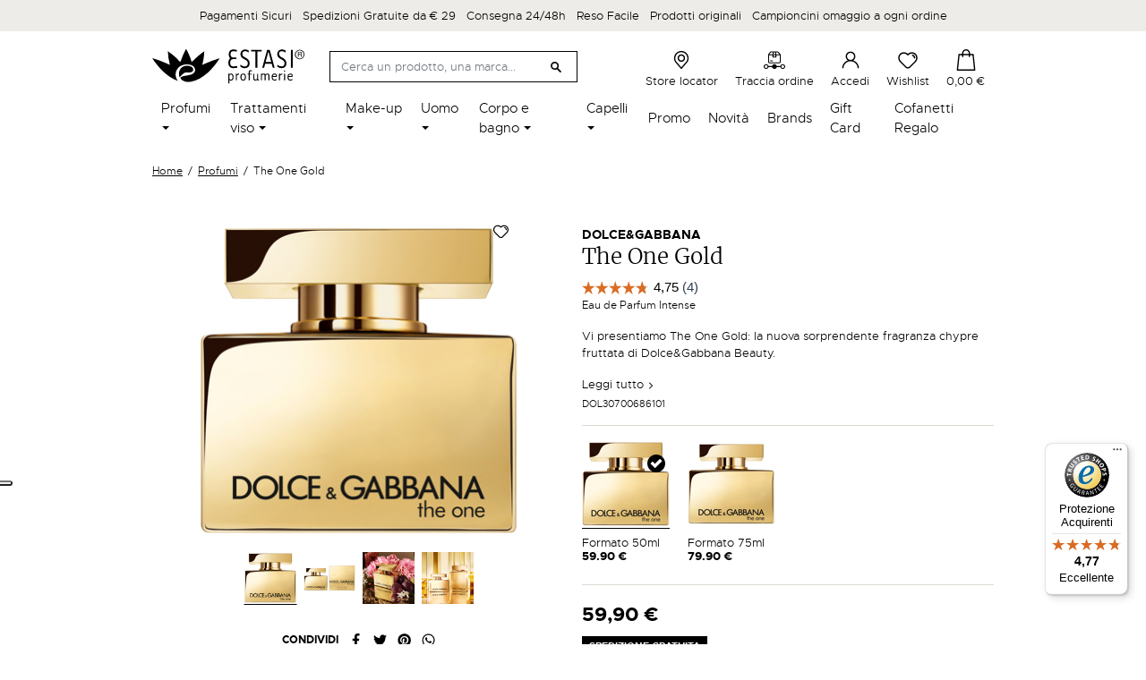

--- FILE ---
content_type: text/html; charset=utf-8
request_url: https://www.estasiprofumerie.it/it/profumi/the-one-gold-6297.html
body_size: 38191
content:
<!doctype html>
<html lang="it">

  <head>
    
      
  <meta charset="utf-8">


  <meta http-equiv="x-ua-compatible" content="ie=edge">



        <title>The One Gold</title>
  
  
  

    <meta name="description" content="Vi presentiamo The One Gold: la nuova sorprendente fragranza chypre fruttata di Dolce&amp;amp;Gabbana Beauty.">
  <meta name="keywords" content="">
    <meta name="referrer" content="unsafe-url">
        
      <link rel="canonical" href="https://www.estasiprofumerie.it/it/profumi/the-one-gold-6297.html">
    
                    <link rel="alternate" href="https://www.estasiprofumerie.it/it/profumi/the-one-gold-6297.html" hreflang="it">
              <link rel="alternate" href="https://www.estasiprofumerie.it/en/profumi/the-one-gold-6297.html" hreflang="en-us">
              
  <meta  content="The One Gold"/>
<meta  content="Vi presentiamo The One Gold: la nuova sorprendente fragranza chypre fruttata di Dolce&amp;amp;Gabbana Beauty."/>
<meta  content="website"/>
<meta  content="https://www.estasiprofumerie.it/it/profumi/the-one-gold-6297.html"/>
<meta  content="Estasi Profumerie"/>

  <meta  content="product"/>
            <meta  content="https://www.estasiprofumerie.it/102137-large_default/the-one-gold.jpg"/>
          <meta  content="https://www.estasiprofumerie.it/102138-large_default/the-one-gold.jpg"/>
          <meta  content="https://www.estasiprofumerie.it/102139-large_default/the-one-gold.jpg"/>
          <meta  content="https://www.estasiprofumerie.it/102140-large_default/the-one-gold.jpg"/>
        <meta  content="800"/>
    <meta  content="800"/>

        <meta  content="59.9" />
    <meta  content="EUR" />
            <meta  content="Dolce&amp;Gabbana" />
    <meta  content="instock" />



    


  



    <link rel="preconnect" href="https://googletagmanager.com">
  <link rel="preconnect" href="https://www.googletagmanager.com">
  <link rel="preconnect" href="https://ssl.google-analytics.com">
  <link rel="preconnect" href="https://www.google-analytics.com">
  <link rel="preconnect" href="https://www.google.com">
  <link rel="preconnect" href="https://api.instagram.com">



  <meta name="viewport" content="width=device-width, initial-scale=1">



  <meta name="format-detection" content="telephone=no">



  <link rel="icon" type="image/vnd.microsoft.icon" href="https://www.estasiprofumerie.it/img/favicon.ico?1624980168">
  <link rel="shortcut icon" type="image/x-icon" href="https://www.estasiprofumerie.it/img/favicon.ico?1624980168">



    
      <script type="text/javascript">
      var _iub = _iub || [];
      _iub.csConfiguration = {"askConsentAtCookiePolicyUpdate":true,"cookiePolicyInOtherWindow":true,"floatingPreferencesButtonDisplay":"anchored-center-left","perPurposeConsent":true,"reloadOnConsent":true,"siteId":2052130,"cookiePolicyId":29173772,"lang":"it", "banner":{ "acceptButtonCaptionColor":"#FFFFFF","acceptButtonColor":"#0073CE","acceptButtonDisplay":true,"backgroundColor":"#FFFFFF","closeButtonRejects":true,"customizeButtonCaptionColor":"#4D4D4D","customizeButtonColor":"#DADADA","customizeButtonDisplay":true,"explicitWithdrawal":true,"listPurposes":true,"logo":null,"ownerName":"Estasi Profumerie","position":"float-bottom-center","prependOnBody":true,"rejectButtonCaptionColor":"#FFFFFF","rejectButtonColor":"#0073CE","rejectButtonDisplay":true,"showPurposesToggles":true,"showTotalNumberOfProviders":true,"textColor":"#000000" }};
      </script>
      <script type="text/javascript" src="//cdn.iubenda.com/cs/iubenda_cs.js" charset="UTF-8" async></script>
    
    


    <link rel="stylesheet" href="/modules/ps_checkout/views/css/payments.css?version=4.4.0" type="text/css" media="all">
  <link rel="stylesheet" href="https://www.estasiprofumerie.it/themes/estasiprofumerie/assets/cache/theme-7def17244.css" type="text/css" media="all">



    <script type="text/javascript" src="//maps.googleapis.com/maps/api/js?v=3&amp;key=AIzaSyBSJI56PGUrrAREdXQzLH9Jx_v75JLT2to&amp;callback=Function.prototype&amp;libraries=places" ></script>


  <script type="text/javascript">
        var ASPath = "\/modules\/pm_advancedsearch4\/";
        var ASSearchUrl = "https:\/\/www.estasiprofumerie.it\/it\/module\/pm_advancedsearch4\/advancedsearch4";
        var AboutTranslation = "Contact information";
        var AdvancedEmailGuardData = {"meta":{"isGDPREnabled":true,"isLegacyOPCEnabled":false,"isLegacyMAModuleEnabled":false,"validationError":null},"settings":{"recaptcha":{"type":"v3","key":"6LfwB50bAAAAAFF4CjNkIHeChvWJLuOrrY6NIp6w","forms":{"contact_us":{"size":"normal","align":"offset","offset":3},"register":{"size":"normal","align":"center","offset":1},"reset_password":{"size":"normal","align":"center","offset":1},"newsletter":{"size":"normal","align":"left","offset":1}},"language":"shop","theme":"light","position":"inline","hidden":true}},"context":{"ps":{"v17":true,"v17pc":true,"v17ch":true,"v16":false,"v161":false,"v15":false},"languageCode":"it","pageName":"product"},"trans":{"genericError":"Si \u00e8 verificato un errore, riprovare."}};
        var NoResultsFoundTranslation = "Nessun risultato trovato";
        var NotFoundTranslation = "not found";
        var ResultFoundTranslation = "risultato trovato";
        var ResultsFoundTranslation = "risultati trovati";
        var ajax_gc = "https:\/\/www.estasiprofumerie.it\/it\/process-giftcards?ajax=1";
        var all_rules_in_line = 0;
        var as4_orderBySalesAsc = "Sales: Lower first";
        var as4_orderBySalesDesc = "Sales: Highest first";
        var btGapTag = {"tagContent":{"tracking_type":{"label":"tracking_type","value":"view_item"},"content_type":{"label":"content_type","value":"'product'"},"contents":{"label":"contents","value":[{"item_id":6297,"item_name":"The One Gold","currency":"EUR","item_category":"Profumi","price":"0.00","item_brand":"Dolce&Gabbana"}]},"coupon_name":{"label":"coupon","value":"no_coupon"},"value":{"label":"value","value":null},"currency":{"label":"currency","value":"EUR"}},"bAddToCartTrigger":"0","elementCategoryProduct":"li.product-miniature","elementRemoveCart":"a.remove-from-cart","elementShipping":"input[type=radio]","elementPayment":".ps-shown-by-js","elementlogin":"button#submit-login","elementsignup":"div.no-account","elementWishCat":"","elementWishProd":"","gaId":"G-MW35RLJGSQ","gaEnable":"1","bEnableUa":false,"sUAcode":"","ajaxUrl":"https:\/\/www.estasiprofumerie.it\/it\/module\/ganalyticspro\/ajax","token":"8288cc34ba8f780809aeb24f98cab9b7","bRefund":false,"bPartialRefund":false,"bUseConsent":false,"bConsentHtmlElement":"","iConsentConsentLvl":0};
        var btPixel = {"btnAddToCart":".add-to-cart","btnAddToWishlist":"a[id=\"wishlist_button_XX_DISABLED\"]","btnOrder":"button[name=\"confirm-addresses\"]","btnSub":".pm_subscription_display_product_buttons","tagContent":{"content_type":{"label":"content_type","value":"'product'"},"content_ids":{"label":"content_ids","value":"['IT6297v11235']"},"currency":{"label":"currency","value":"'EUR'"},"content_name":{"label":"content_name","value":"'The One Gold'"},"content_category":{"label":"content_category","value":"'Profumi'"}}};
        var ceFrontendConfig = {"isEditMode":"","stretchedSectionContainer":"","is_rtl":false};
        var controller = "product";
        var count_gift_when_all_rules_in_line = 1;
        var dariqueExclURLS = "module\/ps_shoppingcart\/ajax,cart?update";
        var dariqueGiftCountInRow = "4";
        var dariqueModuleLink = "https:\/\/www.estasiprofumerie.it\/it\/module\/darique\/account?action=reorder&id_order=";
        var dariqueOrderList = "";
        var dariquePath = "\/modules\/darique\/";
        var dateOptions = {"noCalendar":false,"minDate":"today","dateFormat":"Y-m-d","monthSelectorType":"static","locale":"it"};
        var defaultLat = 25.948969000000001727812559693120419979095458984375;
        var defaultLong = -80.226438999999999168721842579543590545654296875;
        var distance_unit = "km";
        var geoLocationEnabled = true;
        var get_directions = "Ottieni indicazioni";
        var giftType = "";
        var hasStoreIcon = false;
        var hiGiftWrappingProducts = [];
        var img_dir = "\/modules\/storecluster\/views\/img\/";
        var img_store_dir = "\/img\/st\/";
        var iqitfdc_from = 29;
        var is_opc_method = "false";
        var listOnlyVisibleStores = 0;
        var logo_store = "";
        var markers = [];
        var prestashop = {"cart":{"products":[],"totals":{"total":{"type":"total","label":"Totale","amount":0,"value":"0,00\u00a0\u20ac"},"total_including_tax":{"type":"total","label":"Totale (tasse incl.)","amount":0,"value":"0,00\u00a0\u20ac"},"total_excluding_tax":{"type":"total","label":"Totale (tasse escl.)","amount":0,"value":"0,00\u00a0\u20ac"}},"subtotals":{"products":{"type":"products","label":"Totale parziale","amount":0,"value":"0,00\u00a0\u20ac"},"discounts":null,"shipping":{"type":"shipping","label":"Spedizione","amount":0,"value":""},"tax":null},"products_count":0,"summary_string":"0 articoli","vouchers":{"allowed":1,"added":[]},"discounts":[],"minimalPurchase":0,"minimalPurchaseRequired":""},"currency":{"name":"Euro","iso_code":"EUR","iso_code_num":"978","sign":"\u20ac"},"customer":{"lastname":null,"firstname":null,"email":null,"birthday":null,"newsletter":null,"newsletter_date_add":null,"optin":null,"website":null,"company":null,"siret":null,"ape":null,"is_logged":false,"gender":{"type":null,"name":null},"addresses":[]},"language":{"name":"Italiano (Italian)","iso_code":"it","locale":"it-IT","language_code":"it","is_rtl":"0","date_format_lite":"d\/m\/Y","date_format_full":"d\/m\/Y H:i:s","id":1},"page":{"title":"","canonical":null,"meta":{"title":"The One Gold","description":"Vi presentiamo The One Gold: la nuova sorprendente fragranza chypre fruttata di Dolce&amp;Gabbana Beauty.","keywords":"","robots":"index"},"page_name":"product","body_classes":{"lang-it":true,"lang-rtl":false,"country-IT":true,"currency-EUR":true,"layout-full-width":true,"page-product":true,"tax-display-enabled":true,"product-id-6297":true,"product-The One Gold":true,"product-id-category-4":true,"product-id-manufacturer-1022":true,"product-id-supplier-0":true,"product-available-for-order":true},"admin_notifications":[]},"shop":{"name":"Estasi Profumerie","logo":"https:\/\/www.estasiprofumerie.it\/img\/estasi-profumerie-logo-1624979742.jpg","stores_icon":"https:\/\/www.estasiprofumerie.it\/img\/logo_stores.png","favicon":"https:\/\/www.estasiprofumerie.it\/img\/favicon.ico"},"urls":{"base_url":"https:\/\/www.estasiprofumerie.it\/","current_url":"https:\/\/www.estasiprofumerie.it\/it\/profumi\/the-one-gold-6297.html","shop_domain_url":"https:\/\/www.estasiprofumerie.it","img_ps_url":"https:\/\/www.estasiprofumerie.it\/img\/","img_cat_url":"https:\/\/www.estasiprofumerie.it\/img\/c\/","img_lang_url":"https:\/\/www.estasiprofumerie.it\/img\/l\/","img_prod_url":"https:\/\/www.estasiprofumerie.it\/img\/p\/","img_manu_url":"https:\/\/www.estasiprofumerie.it\/img\/m\/","img_sup_url":"https:\/\/www.estasiprofumerie.it\/img\/su\/","img_ship_url":"https:\/\/www.estasiprofumerie.it\/img\/s\/","img_store_url":"https:\/\/www.estasiprofumerie.it\/img\/st\/","img_col_url":"https:\/\/www.estasiprofumerie.it\/img\/co\/","img_url":"https:\/\/www.estasiprofumerie.it\/themes\/estasiprofumerie\/assets\/img\/","css_url":"https:\/\/www.estasiprofumerie.it\/themes\/estasiprofumerie\/assets\/css\/","js_url":"https:\/\/www.estasiprofumerie.it\/themes\/estasiprofumerie\/assets\/js\/","pic_url":"https:\/\/www.estasiprofumerie.it\/upload\/","pages":{"address":"https:\/\/www.estasiprofumerie.it\/it\/indirizzo","addresses":"https:\/\/www.estasiprofumerie.it\/it\/indirizzi","authentication":"https:\/\/www.estasiprofumerie.it\/it\/login","cart":"https:\/\/www.estasiprofumerie.it\/it\/carrello","category":"https:\/\/www.estasiprofumerie.it\/it\/index.php?controller=category","cms":"https:\/\/www.estasiprofumerie.it\/it\/index.php?controller=cms","contact":"https:\/\/www.estasiprofumerie.it\/it\/contattaci","discount":"https:\/\/www.estasiprofumerie.it\/it\/buoni-sconto","guest_tracking":"https:\/\/www.estasiprofumerie.it\/it\/tracciatura-ospite","history":"https:\/\/www.estasiprofumerie.it\/it\/cronologia-ordini","identity":"https:\/\/www.estasiprofumerie.it\/it\/dati-personali","index":"https:\/\/www.estasiprofumerie.it\/it\/","my_account":"https:\/\/www.estasiprofumerie.it\/it\/account","order_confirmation":"https:\/\/www.estasiprofumerie.it\/it\/conferma-ordine","order_detail":"https:\/\/www.estasiprofumerie.it\/it\/index.php?controller=order-detail","order_follow":"https:\/\/www.estasiprofumerie.it\/it\/segui-ordine","order":"https:\/\/www.estasiprofumerie.it\/it\/ordine","order_return":"https:\/\/www.estasiprofumerie.it\/it\/index.php?controller=order-return","order_slip":"https:\/\/www.estasiprofumerie.it\/it\/buono-ordine","pagenotfound":"https:\/\/www.estasiprofumerie.it\/it\/pagina-non-trovata","password":"https:\/\/www.estasiprofumerie.it\/it\/recupero-password","pdf_invoice":"https:\/\/www.estasiprofumerie.it\/it\/index.php?controller=pdf-invoice","pdf_order_return":"https:\/\/www.estasiprofumerie.it\/it\/index.php?controller=pdf-order-return","pdf_order_slip":"https:\/\/www.estasiprofumerie.it\/it\/index.php?controller=pdf-order-slip","prices_drop":"https:\/\/www.estasiprofumerie.it\/it\/offerte","product":"https:\/\/www.estasiprofumerie.it\/it\/index.php?controller=product","search":"https:\/\/www.estasiprofumerie.it\/it\/ricerca","sitemap":"https:\/\/www.estasiprofumerie.it\/it\/mappa-del-sito","stores":"https:\/\/www.estasiprofumerie.it\/it\/negozi","supplier":"https:\/\/www.estasiprofumerie.it\/it\/fornitori","register":"https:\/\/www.estasiprofumerie.it\/it\/login?create_account=1","order_login":"https:\/\/www.estasiprofumerie.it\/it\/ordine?login=1"},"alternative_langs":{"it":"https:\/\/www.estasiprofumerie.it\/it\/profumi\/the-one-gold-6297.html","en-us":"https:\/\/www.estasiprofumerie.it\/en\/profumi\/the-one-gold-6297.html"},"theme_assets":"\/themes\/estasiprofumerie\/assets\/","actions":{"logout":"https:\/\/www.estasiprofumerie.it\/it\/?mylogout="},"no_picture_image":{"bySize":{"small_default":{"url":"https:\/\/www.estasiprofumerie.it\/img\/p\/it-default-small_default.jpg","width":98,"height":98},"cart_default":{"url":"https:\/\/www.estasiprofumerie.it\/img\/p\/it-default-cart_default.jpg","width":125,"height":125},"home_default":{"url":"https:\/\/www.estasiprofumerie.it\/img\/p\/it-default-home_default.jpg","width":216,"height":216},"pdt_360":{"url":"https:\/\/www.estasiprofumerie.it\/img\/p\/it-default-pdt_360.jpg","width":360,"height":360},"medium_default":{"url":"https:\/\/www.estasiprofumerie.it\/img\/p\/it-default-medium_default.jpg","width":476,"height":476},"pdt_520":{"url":"https:\/\/www.estasiprofumerie.it\/img\/p\/it-default-pdt_520.jpg","width":520,"height":520},"large_default":{"url":"https:\/\/www.estasiprofumerie.it\/img\/p\/it-default-large_default.jpg","width":800,"height":800}},"small":{"url":"https:\/\/www.estasiprofumerie.it\/img\/p\/it-default-small_default.jpg","width":98,"height":98},"medium":{"url":"https:\/\/www.estasiprofumerie.it\/img\/p\/it-default-pdt_360.jpg","width":360,"height":360},"large":{"url":"https:\/\/www.estasiprofumerie.it\/img\/p\/it-default-large_default.jpg","width":800,"height":800},"legend":""}},"configuration":{"display_taxes_label":true,"display_prices_tax_incl":true,"is_catalog":false,"show_prices":true,"opt_in":{"partner":false},"quantity_discount":{"type":"discount","label":"Sconto unit\u00e0"},"voucher_enabled":1,"return_enabled":0},"field_required":[],"breadcrumb":{"links":[{"title":"Home","url":"https:\/\/www.estasiprofumerie.it\/it\/"},{"title":"Profumi","url":"https:\/\/www.estasiprofumerie.it\/it\/profumi\/"},{"title":"The One Gold","url":"https:\/\/www.estasiprofumerie.it\/it\/profumi\/the-one-gold-6297.html"}],"count":3},"link":{"protocol_link":"https:\/\/","protocol_content":"https:\/\/"},"time":1768752978,"static_token":"8288cc34ba8f780809aeb24f98cab9b7","token":"48d7ffa0720dd3d80f62936a2a2add00","debug":false};
        var preview_label = "Template Preview";
        var ps_checkout3dsEnabled = true;
        var ps_checkoutApplePayUrl = "https:\/\/www.estasiprofumerie.it\/it\/module\/ps_checkout\/applepay";
        var ps_checkoutAutoRenderDisabled = false;
        var ps_checkoutCancelUrl = "https:\/\/www.estasiprofumerie.it\/it\/module\/ps_checkout\/cancel";
        var ps_checkoutCardBrands = ["MASTERCARD","VISA","AMEX"];
        var ps_checkoutCardFundingSourceImg = "\/modules\/ps_checkout\/views\/img\/payment-cards.png";
        var ps_checkoutCardLogos = {"AMEX":"\/modules\/ps_checkout\/views\/img\/amex.svg","CB_NATIONALE":"\/modules\/ps_checkout\/views\/img\/cb.svg","DINERS":"\/modules\/ps_checkout\/views\/img\/diners.svg","DISCOVER":"\/modules\/ps_checkout\/views\/img\/discover.svg","JCB":"\/modules\/ps_checkout\/views\/img\/jcb.svg","MAESTRO":"\/modules\/ps_checkout\/views\/img\/maestro.svg","MASTERCARD":"\/modules\/ps_checkout\/views\/img\/mastercard.svg","UNIONPAY":"\/modules\/ps_checkout\/views\/img\/unionpay.svg","VISA":"\/modules\/ps_checkout\/views\/img\/visa.svg"};
        var ps_checkoutCartProductCount = 0;
        var ps_checkoutCheckUrl = "https:\/\/www.estasiprofumerie.it\/it\/module\/ps_checkout\/check";
        var ps_checkoutCheckoutTranslations = {"checkout.go.back.link.title":"Torna al pagamento","checkout.go.back.label":"Processo di acquisto","checkout.card.payment":"Pagamento con carta","checkout.page.heading":"Riepilogo dell\u2019ordine","checkout.cart.empty":"Il tuo carrello \u00e8 vuoto.","checkout.page.subheading.card":"Carta","checkout.page.subheading.paypal":"PayPal","checkout.payment.by.card":"Hai scelto di pagare con una carta.","checkout.payment.by.paypal":"Hai scelto di pagare con PayPal.","checkout.order.summary":"Ecco un riepilogo del tuo ordine:","checkout.order.amount.total":"L\u2019importo totale del tuo ordine ammonta a","checkout.order.included.tax":"(IVA inclusa)","checkout.order.confirm.label":"Confermare l\u2019ordine facendo clic su \u201cConfermo l\u2019ordine\u201d","paypal.hosted-fields.label.card-name":"Nome del titolare","paypal.hosted-fields.placeholder.card-name":"Nome del titolare","paypal.hosted-fields.label.card-number":"Numero carta","paypal.hosted-fields.placeholder.card-number":"Numero carta","paypal.hosted-fields.label.expiration-date":"Data di scadenza","paypal.hosted-fields.placeholder.expiration-date":"MM\/YY","paypal.hosted-fields.label.cvv":"Cod. di sicurezza","paypal.hosted-fields.placeholder.cvv":"XXX","payment-method-logos.title":"Pagamenti sicuri al 100%.","express-button.cart.separator":"o","express-button.checkout.express-checkout":"Acquisto rapido","error.paypal-sdk":"No PayPal Javascript SDK Instance","error.google-pay-sdk":"No Google Pay Javascript SDK Instance","error.google-pay.transaction-info":"An error occurred fetching Google Pay transaction info","error.apple-pay-sdk":"No Apple Pay Javascript SDK Instance","error.apple-pay.payment-request":"An error occurred fetching Apple Pay payment request","checkout.payment.others.link.label":"Altri metodi di pagamento","checkout.payment.others.confirm.button.label":"Confermo l\u2019ordine","checkout.form.error.label":"Si \u00e8 verificato un errore durante il pagamento. Riprova o contatta il team di supporto.","loader-component.label.header":"Grazie per l\u2019acquisto!","loader-component.label.body":"Si prega di attendere durante l'elaborazione del tuo pagamento","loader-component.label.body.longer":"This is taking longer than expected. Please wait...","error.paypal-sdk.contingency.cancel":"Autenticazione del titolare della carta annullata. Si prega di scegliere un altro metodo di pagamento o riprovare.","error.paypal-sdk.contingency.error":"Si \u00e8 verificato un errore durante l'autenticazione del titolare della carta. Si prega di scegliere un altro metodo di pagamento o riprovare.","error.paypal-sdk.contingency.failure":"Autenticazione del titolare della carta fallita. Si prega di scegliere un altro metodo di pagamento o riprovare.","error.paypal-sdk.contingency.unknown":"L'identit\u00e0 del titolare della carta non pu\u00f2 essere verificata. Si prega di scegliere un altro metodo di pagamento o riprovare.","ok":"Ok","cancel":"Annulla","checkout.payment.token.delete.modal.header":"Delete this payment method?","checkout.payment.token.delete.modal.content":"The following payment method will be deleted from your account:","checkout.payment.token.delete.modal.confirm-button":"Delete payment method","checkout.payment.loader.processing-request":"Please wait, we are processing your request","APPLE_PAY_MERCHANT_SESSION_VALIDATION_ERROR":"Non possiamo elaborare il tuo pagamento Apple Pay al momento. Questo potrebbe essere dovuto a un problema di verifica della configurazione del pagamento per questo sito. Riprova pi\u00f9 tardi o scegli un altro metodo di pagamento.","APPROVE_APPLE_PAY_VALIDATION_ERROR":"Abbiamo riscontrato un problema durante l\u2019elaborazione del tuo pagamento Apple Pay. Verifica i dettagli del tuo ordine e riprova o utilizza un altro metodo di pagamento."};
        var ps_checkoutCheckoutUrl = "https:\/\/www.estasiprofumerie.it\/it\/ordine";
        var ps_checkoutConfirmUrl = "https:\/\/www.estasiprofumerie.it\/it\/conferma-ordine";
        var ps_checkoutCreateUrl = "https:\/\/www.estasiprofumerie.it\/it\/module\/ps_checkout\/create";
        var ps_checkoutCspNonce = "";
        var ps_checkoutCustomMarks = [];
        var ps_checkoutExpressCheckoutCartEnabled = false;
        var ps_checkoutExpressCheckoutOrderEnabled = false;
        var ps_checkoutExpressCheckoutProductEnabled = false;
        var ps_checkoutExpressCheckoutSelected = false;
        var ps_checkoutExpressCheckoutUrl = "https:\/\/www.estasiprofumerie.it\/it\/module\/ps_checkout\/ExpressCheckout";
        var ps_checkoutFundingSource = "paypal";
        var ps_checkoutFundingSourcesSorted = ["paylater","paypal"];
        var ps_checkoutGooglePayUrl = "https:\/\/www.estasiprofumerie.it\/it\/module\/ps_checkout\/googlepay";
        var ps_checkoutHostedFieldsContingencies = "SCA_WHEN_REQUIRED";
        var ps_checkoutHostedFieldsEnabled = false;
        var ps_checkoutHostedFieldsSelected = false;
        var ps_checkoutIconsPath = "\/modules\/ps_checkout\/views\/img\/icons\/";
        var ps_checkoutLanguageIsoCode = "it";
        var ps_checkoutLoaderImage = "\/modules\/ps_checkout\/views\/img\/loader.svg";
        var ps_checkoutPartnerAttributionId = "PrestaShop_Cart_PSXO_PSDownload";
        var ps_checkoutPayLaterCartPageButtonEnabled = false;
        var ps_checkoutPayLaterCategoryPageBannerEnabled = false;
        var ps_checkoutPayLaterHomePageBannerEnabled = false;
        var ps_checkoutPayLaterOrderPageBannerEnabled = false;
        var ps_checkoutPayLaterOrderPageButtonEnabled = false;
        var ps_checkoutPayLaterOrderPageMessageEnabled = false;
        var ps_checkoutPayLaterProductPageBannerEnabled = false;
        var ps_checkoutPayLaterProductPageButtonEnabled = false;
        var ps_checkoutPayLaterProductPageMessageEnabled = false;
        var ps_checkoutPayPalButtonConfiguration = null;
        var ps_checkoutPayPalEnvironment = "LIVE";
        var ps_checkoutPayPalOrderId = "";
        var ps_checkoutPayPalSdkConfig = {"clientId":"AXjYFXWyb4xJCErTUDiFkzL0Ulnn-bMm4fal4G-1nQXQ1ZQxp06fOuE7naKUXGkq2TZpYSiI9xXbs4eo","merchantId":"WB72HJ4J5YHZ4","currency":"EUR","intent":"capture","commit":"false","vault":"false","integrationDate":"2022-14-06","dataPartnerAttributionId":"PrestaShop_Cart_PSXO_PSDownload","dataCspNonce":"","dataEnable3ds":"true","disableFunding":"bancontact,blik,card,eps,giropay,ideal,mybank,p24","enableFunding":"paylater","components":"marks,funding-eligibility"};
        var ps_checkoutPayWithTranslations = {"paylater":"Paga a rate con PayPal Pay Later","paypal":"Paga con un conto PayPal"};
        var ps_checkoutPaymentMethodLogosTitleImg = "\/modules\/ps_checkout\/views\/img\/lock_checkout.svg";
        var ps_checkoutPaymentUrl = "https:\/\/www.estasiprofumerie.it\/it\/module\/ps_checkout\/payment";
        var ps_checkoutRenderPaymentMethodLogos = true;
        var ps_checkoutValidateUrl = "https:\/\/www.estasiprofumerie.it\/it\/module\/ps_checkout\/validate";
        var ps_checkoutVaultUrl = "https:\/\/www.estasiprofumerie.it\/it\/module\/ps_checkout\/vault";
        var ps_checkoutVersion = "4.4.0";
        var psemailsubscription_subscription = "https:\/\/www.estasiprofumerie.it\/it\/module\/ps_emailsubscription\/subscription";
        var psr_icon_color = "#F19D76";
        var required_label = "is required";
        var searchStoresUrl = "https:\/\/www.estasiprofumerie.it\/it\/module\/storecluster\/front?ajax=1&fc=module";
        var select_template_label = "Select a Template";
        var shop_id = 1;
        var showMapControls = false;
        var showZoomControls = true;
        var simpleView = true;
        var st_imgick_progressive_jpeg = true;
        var storeTagsImgDir = "\/img\/store_tags\/";
        var template_vars = {"{value}":"XXX","{shop_logo}":"","{gift_image}":"","{vcode}":"XXXXX-XXXXX","{giftcard_name}":"","{expire_date}":"X days","{shop_name}":"Estasi Profumerie","{shop_url}":"https:\/\/www.estasiprofumerie.it\/it\/","{sender}":"Your Name","{rec_name}":"","{message}":"","{quantity}":1};
        var trustedshopseasyintegration_css = "https:\/\/www.estasiprofumerie.it\/modules\/trustedshopseasyintegration\/views\/css\/front\/front.1.0.4.css";
        var assetsUrl = "/themes/estasiprofumerie/assets/";
    var lReadMore = "Leggi tutto";
    var lClose = "Chiudi";
  </script>



  <script type="text/javascript">
    var Days_text = 'Day(s)';
    var Hours_text = 'Hr(s)';
    var Mins_text = 'Min(s)';
    var Sec_text = 'Sec(s)';
</script>  <!-- START OF DOOFINDER SCRIPT -->
  <script type="text/javascript" defer="" src="https://eu1-search.doofinder.com/5/script/93cfafa2515d4c3984b8110e47a7af15.js"></script>
  <!-- END OF DOOFINDER SCRIPT -->
  <!-- TO REGISTER CLICKS -->
<script>
  var dfProductLinks = [];
  var dfLinks = Object.keys(dfProductLinks);
  var doofinderAppendAfterBanner = "none";
  var doofinderQuerySelector = "#search_query_top";
</script>  
  <!-- END OF TO REGISTER CLICKS -->
<!-- ProductVideo vars -->
<script type="text/javascript">
        var pv_force_thumb_size = 0;
        var pv_disable_autosize = 0;
        var pv_disable_replace = 0;
        var pv_disable_img_hide = 0;
        var pv_hide_image_container = 0;
        var pv_side_position = 4;
        var pv_thumb_add_width = 0;
        var pv_image_zindex = 999;
        var pv_load_delay = 0;
        var pv_deep_select = 0;
        var pv_thumb_dir = 0;
        var pv_default = 1;
        var pv_auto = 0;
        var pv_limit = 0;
        var pv_click_to_activate = 0;
        var pv_custom_img_slider_refresh = 0;
        var pv_custom_slider_sync = 0;
        var pv_rel = 0;
        var pv_cont = 1;
        var pv_info = 0;
        var pv_priv = 1;
        var pv_loop = 1;
        var pv_pos = 1;
        var pv_vim_portrait = 1;
        var PV_VIM_MUTED = 0;
        var pv_vim_loop = 1;
        var pv_vim_byline = 1;
        var pv_vim_badge = 1;
        var pv_vim_title = 1;
        var pv_vim_autoplay = 1;
        var pv_force_hide_preview = 0;
        var pv_force_button = 0;
        var pv_force_controls = 0;
        var pv_force_close = 0;
        var pv_no_padding = 0;
        var pv_fancy_link = 1;
            var pv_main_image = '';
        var pv_image_container = '';
        var pv_videoholder_placement = '';
        var pv_clt = 'li';
        var pv_custom_img_slider = '0';
        var pv_custom_img_slider_selector = '';
        var pv_custom_main_img_slider_selector = '';
        var pv_click_behaviour_type = 'mousedown';
        var pv_list_cust_holder = '';
        var pv_list_cust_button_holder = '';
        var pv_list_cust_button_insert = '1';
        var pv_list_cust_filter = '';
        var pv_list_cust_selector = '';
        var pv_vim_color = '#00adef';
        var pv_burl = '/';
            var pv_thumb_before = '';         var pv_thumb_after = '';         var pv_custom_main_img_slider_pre = '';         var pv_custom_main_img_slider_post = '';          
    var pv_video_list = false;
    
    </script>
<!-- Video Microdata Start -->
<!-- Video Microdata End --><script type="text/javascript">
    var psitau = psitau || { };
    psitau.product_urls = {"#\/387-formato-50ml":[{"group":"2","value":"387"}],"#\/388-formato-75ml":[{"group":"2","value":"388"}]};
</script>
<script type="text/javascript">
    
    // Measure a view of product details. This example assumes the detail view occurs on pageload,
    // and also tracks a standard pageview of the details page.
    if (typeof (dataLayer) === 'undefined')
    var dataLayer = [];
    dataLayer.push({
        'event': 'view_item',
        'ecommerce': {
            'items': {
                'products': [{
                    'item_name': 'The One Gold',         // Name or ID is required.
                    'item_id': '6297',
                    'price': '49.098361',
                    'item_brand': 'Dolce&amp;Gabbana',
                    'item_category': 'Profumi',
                                        'item.item_category2': 'Home',
                                        'item.item_category3': 'Profumi donna',
                                        'item.item_category4': 'Eau de parfum',
                                        'item_list_name': 'Profumi',
                    'item_list_id': '4',
                    'quantity': '1'
                }]
            }
        }
    });
    
</script>	<script async src="https://www.googletagmanager.com/gtag/js?id=G-MW35RLJGSQ"></script>
    <!-- Pixel Plus: Add missing OG microdata -->
                        <meta property="og:type" content="product.item"/>
                                <meta property="og:title" content="The One Gold"/>
                                <meta property="og:url" content="https://www.estasiprofumerie.it/it/profumi/the-one-gold-6297.html"/>
                                <meta property="og:description" content="Vi presentiamo The One Gold: la nuova sorprendente fragranza chypre fruttata di Dolce&amp;amp;Gabbana Beauty."/>
                                                <meta property="og:image" content="https://www.estasiprofumerie.it/102133-large_default/the-one-gold.jpg"/>
                            <meta property="og:image" content="https://www.estasiprofumerie.it/102137-large_default/the-one-gold.jpg"/>
                            <meta property="og:image" content="https://www.estasiprofumerie.it/102134-large_default/the-one-gold.jpg"/>
                            <meta property="og:image" content="https://www.estasiprofumerie.it/102138-large_default/the-one-gold.jpg"/>
                            <meta property="og:image" content="https://www.estasiprofumerie.it/102135-large_default/the-one-gold.jpg"/>
                            <meta property="og:image" content="https://www.estasiprofumerie.it/102139-large_default/the-one-gold.jpg"/>
                            <meta property="og:image" content="https://www.estasiprofumerie.it/102136-large_default/the-one-gold.jpg"/>
                            <meta property="og:image" content="https://www.estasiprofumerie.it/102140-large_default/the-one-gold.jpg"/>
                                            <meta property="og:locale" content="it_IT"/>
                                <meta property="product:retailer_item_id" content="6297"/>
                                <meta property="product:item_group_id" content="IT6297"/>
                                <meta property="product:price:amount" content="59.9"/>
                                <meta property="product:price:currency" content="EUR"/>
                                <meta property="product:condition" content="new"/>
                                <meta property="product:availability" content="available for order"/>
                                <meta property="brand" content="Dolce&amp;Gabbana"/>
                                <meta property="product:category" content="0"/>
                <!--  -->
    <!-- End Pixel Plus: Add missing OG microdata -->
<script type="text/javascript">
    var show_warning_info = "";
    var show_warning_text = "Non hai inserito i campi per fattura elettronica (codice PEC / SDI) per uno o più indirizzi salvati. Modifica i tuoi indirizzi e inserisci questi dati per poter ricevere la fattura elettronica dell'ordine.";
    var errorDni = "Il campo CF non è valido";
    var errorVat = "Il campo P.IVA non è valido";
    var sdiError = "Il campo SDI non è valido (7 caratteri alfanumerici)";
    var sdiErrorPA = "Il campo SDI non è valido (6 caratteri alfanumerici)"
</script>                      <script
                            src="https://integrations.etrusted.com/applications/widget.js/v2"
                            async=""
                            defer=""
                      ></script>
            <script type="text/javascript">
var _iub = _iub || [];
_iub.csConfiguration = {"askConsentAtCookiePolicyUpdate":true,"cookiePolicyInOtherWindow":true,"floatingPreferencesButtonDisplay":"anchored-center-left","perPurposeConsent":true,"reloadOnConsent":true,"siteId":2052130,"cookiePolicyId":29173772,"lang":"it","banner":{"acceptButtonCaptionColor":"#FFFFFF","acceptButtonColor":"#0073CE","acceptButtonDisplay":true,"backgroundColor":"#FFFFFF","closeButtonRejects":true,"customizeButtonCaptionColor":"#4D4D4D","customizeButtonColor":"#DADADA","customizeButtonDisplay":true,"explicitWithdrawal":true,"listPurposes":true,"logo":null,"ownerName":"Estasi Profumerie","position":"float-bottom-center","prependOnBody":true,"rejectButtonCaptionColor":"#FFFFFF","rejectButtonColor":"#0073CE","rejectButtonDisplay":true,"showPurposesToggles":true,"showTotalNumberOfProviders":true,"textColor":"#000000"}};
</script>
<script type="text/javascript" src="https://cs.iubenda.com/autoblocking/2052130.js" charset="UTF-8"></script>
<script type="text/javascript" src="//cdn.iubenda.com/cs/iubenda_cs.js" charset="UTF-8" async></script>
			<script type='text/javascript'>
				var iCallback = function(){};

				if('callback' in _iub.csConfiguration) {
					if('onConsentGiven' in _iub.csConfiguration.callback) iCallback = _iub.csConfiguration.callback.onConsentGiven;

					_iub.csConfiguration.callback.onConsentGiven = function() {
						iCallback();

						jQuery('noscript._no_script_iub').each(function (a, b) { var el = jQuery(b); el.after(el.html()); });
					};
				};
			</script><script>
    const wsWlProducts = "[]";
    const single_mode = "1";
    const advansedwishlist_ajax_controller_url = "https://www.estasiprofumerie.it/it/module/advansedwishlist/ajax";
    const idDefaultWishlist = "0";
    const added_to_wishlist = 'Il prodotto è stato aggiunto alla tua wishlist';
    const add_to_cart_btn = 'Aggiungi alla Shopping Bag';
    let added_to_wishlist_btn = '';
    let add_to_wishlist_btn = '';
        let wishlist_btn_icon = '<svg class="svgicon" aria-hidden="true"><use xlink:href="#icon-heart"></use></svg>';
    let wishlist_btn_icon_del = '<svg class="svgicon" aria-hidden="true"><use xlink:href="#icon-heart"></use></svg>';
    var ps_ws_version = 'ps17';
        var static_token = '8288cc34ba8f780809aeb24f98cab9b7';
    var baseDir = "https://www.estasiprofumerie.it/";    
    var isLogged = "";
</script><script type="text/javascript">
    
        var hiGiftWrapping = {
            psv : 1.7,
            id_cart : 0,
            hi_agw_front_controller_dir : 'https://www.estasiprofumerie.it/it/module/hiadvancedgiftwrapping/giftwrapping?content_only=1',
            controller_name : 'product',
            type : 'radio'
        }
    
</script>
<!-- Microdatos Organization -->
	
<script type="application/ld+json" id="adpmicrodatos-organization-ps17v2.2.17">
{
    "@context": "http://schema.org",
    "@type" : "Organization",
    "name" : "Estasi Profumerie",
    "url" : "https://www.estasiprofumerie.it/",
    "logo" : [
    	{

    	"@type" : "ImageObject",
    	"url" : "https://www.estasiprofumerie.it/img/estasi-profumerie-logo-1624979742.jpg"
    	}
    ],
    "email" : "ecommerce@estasiprofumerie.it"
			,"address": {
	    "@type": "PostalAddress",
	    "addressLocality": "Mignano Monte Lungo",
	    "postalCode": "81049",
	    "streetAddress": "Via Casilina, 63",
	    "addressRegion": "Caserta",
	    "addressCountry": "IT"
	}
			,"contactPoint" : [
		{
			"@type" : "ContactPoint",
	    	"telephone" : "3516107637",
	    	"contactType" : "customer service",
			"contactOption": "TollFree",
	    	"availableLanguage": [ 
	    			    				    				"Italiano (Italian)"
	    				    			    				    				,"English (English)"
	    				    			    	]
	    } 
	]
	}
</script>


<!-- Microdatos Webpage -->
	
<script type="application/ld+json" id="adpmicrodatos-webpage-ps17v2.2.17">
{
    "@context": "http://schema.org",
    "@type" : "WebPage",
    "isPartOf": [{
        "@type":"WebSite",
        "url":  "https://www.estasiprofumerie.it/it/",
        "name": "Estasi Profumerie"
    }],
    "name": "The One Gold",
    "url": "https://www.estasiprofumerie.it/it/profumi/the-one-gold-6297.html"
}
</script>



<!-- Microdatos Breadcrumb -->
	<script type="application/ld+json" id="adpmicrodatos-breadcrumblist-ps17v2.2.17">
    {
        "itemListElement": [
            {
                "item": "https://www.estasiprofumerie.it/it/",
                "name": "Home",
                "position": 1,
                "@type": "ListItem"
            }, 
            {
                "item": "https://www.estasiprofumerie.it/it/profumi/",
                "name": "Profumi",
                "position": 2,
                "@type": "ListItem"
            } 
        ],
        "@context": "https://schema.org/",
        "@type": "BreadcrumbList"
    }
</script>

<!-- Microdatos Producto -->
	<script type="application/ld+json" id="adpmicrodatos-product-ps17v2.2.17">
{
    "name": "The One Gold",
    "image": ["https:\/\/www.estasiprofumerie.it\/102133-large_default\/the-one-gold.jpg"],
    "url": "https://www.estasiprofumerie.it/it/profumi/the-one-gold-6297.html",
    "productID": "6297",
    "gtin13": "3423222015763",
    "category": "profumi",
    "sku": "DOLCE&amp;GABBANA26",
    "brand": {
        "@type": "Thing",
        "name": "Dolce&Gabbana"
    },
    "description": "Vi presentiamo The One Gold: la nuova sorprendente fragranza chypre fruttata di Dolce&amp;Gabbana Beauty.",
    "additionalProperty" : [
        {
            "@type": "PropertyValue",
            "name": "Famiglia olfattiva",
            "value": "Floreale"
        }, 
        {
            "@type": "PropertyValue",
            "name": "Genere",
            "value": "Donna"
        }, 
        {
            "@type": "PropertyValue",
            "name": "Note di cuore o centrali",
            "value": "Rosa"
        }, 
        {
            "@type": "PropertyValue",
            "name": "Note di cuore o centrali",
            "value": "Gelsomino"
        }, 
        {
            "@type": "PropertyValue",
            "name": "Note di cuore o centrali",
            "value": "Mughetto"
        }, 
        {
            "@type": "PropertyValue",
            "name": "Note di fondo o di base",
            "value": "Vaniglia"
        }, 
        {
            "@type": "PropertyValue",
            "name": "Note di fondo o di base",
            "value": "Patchouli"
        }, 
        {
            "@type": "PropertyValue",
            "name": "Note di fondo o di base",
            "value": "Muschio Bianco"
        }, 
        {
            "@type": "PropertyValue",
            "name": "Note di testa o di apertura",
            "value": "Pepe Rosa"
        }, 
        {
            "@type": "PropertyValue",
            "name": "Note di testa o di apertura",
            "value": "Mandarino Italiano"
        }, 
        {
            "@type": "PropertyValue",
            "name": "Note di testa o di apertura",
            "value": "Prugna"
        } 
    ],    "offers" : {
        "lowPrice": "59.90",
        "highPrice": "79.90",
        "offerCount": "2",
        "priceCurrency": "EUR",
        "offers": [
            {
                "availability": "https://schema.org/InStock",
                "price":"59.90",
                "priceCurrency":"EUR",
                "name":"The One Gold Formato 50ml ",
                "sku":"DOL30700686101",
                "gtin13": "3423222015787",
                "url": "https://www.estasiprofumerie.it/it/profumi/the-one-gold-6297.html",
                "itemCondition":"https://schema.org/NewCondition",
                "seller":{
                    "name":"Estasi Profumerie",
                    "@type":"Organization"
                },
                "@type": "Offer"
            }, 
            {
                "availability": "https://schema.org/InStock",
                "price":"79.90",
                "priceCurrency":"EUR",
                "name":"The One Gold Formato 75ml ",
                "sku":"DOL30700684101",
                "gtin13": "3423222015763",
                "url": "https://www.estasiprofumerie.it/it/profumi/the-one-gold-6297.html#/388-formato-75ml",
                "itemCondition":"https://schema.org/NewCondition",
                "seller":{
                    "name":"Estasi Profumerie",
                    "@type":"Organization"
                },
                "@type": "Offer"
            } 
 
        ],
        "@type": "AggregateOffer"
    },    "@context": "https://schema.org/",
    "@type": "Product"
}
</script>





    
  </head>

  <body id="product" class="lang-it country-it currency-eur layout-full-width page-product tax-display-enabled product-id-6297 product-the-one-gold product-id-category-4 product-id-manufacturer-1022 product-id-supplier-0 product-available-for-order elementor-page elementor-page-6297030101">

    
      <!--IUB-COOKIE-BLOCK-SKIP-START-->
<noscript>
    <iframe src="//www.googletagmanager.com/ns.html?id=GTM-5XXLF3Z"
            height="0" width="0" style="display:none;visibility:hidden"></iframe>
</noscript>
<script>
    
    (function (w, d, s, l, i) {
        w[l] = w[l] || [];
        w[l].push({'gtm.start': new Date().getTime(), event: 'gtm.js'});
        var f = d.getElementsByTagName(s)[0],
            j = d.createElement(s), dl = l != 'dataLayer' ? '&l=' + l : '';
        j.async = true;
        j.src =
            '//www.googletagmanager.com/gtm.js?id=' + i + dl;
        f.parentNode.insertBefore(j, f);
    })(window, document, 'script', 'dataLayer', 'GTM-5XXLF3Z');
</script>

<!-- End Google Tag Manager -->
<!--IUB-COOKIE-BLOCK-SKIP-END-->
    

    <main>
      
              

      <header id="header" class="l-header">
        
          
    




    <div class="header-nav py-2 bg-light text-center small hidden-sm-down">
        <div class="container">
            <div class="x-scroll">
                <ul class="list-inline m-0">
  <li class="list-inline-item">Pagamenti Sicuri</li>
  <li class="list-inline-item">Spedizioni Gratuite da € 29</li>
  <li class="list-inline-item">Consegna 24/48h</li>
  <li class="list-inline-item">Reso Facile </li>
  <li class="list-inline-item">Prodotti originali</li>
  <li class="list-inline-item">Campioncini omaggio a ogni ordine</li>
</ul>
                
            </div>
        </div>
    </div>



    <div class="container header-top">
        <div id="_mobile_main_nav"></div>
        <a href="https://www.estasiprofumerie.it/" class="header__logo">
            <img class="logo img-fluid" src="/themes/estasiprofumerie/assets/img/logo.svg" alt="Estasi Profumerie" loading="lazy" width="170" height="40">
        </a>
        <div class="header__search">
            <!-- Block search module TOP -->
<form method="get" action="//www.estasiprofumerie.it/it/ricerca" class="search-widget" data-search-widget data-search-controller-url="//www.estasiprofumerie.it/it/ricerca">
    <input type="hidden" name="controller" value="search">
    <div class="search-widget__group">
        <input class="form-control search-widget__input-right" type="text" name="s" value="" placeholder="Cerca un prodotto, una marca..." aria-label="Cerca">
        <button type="submit" class="search-widget__btn btn btn-link px-3">
            <svg class="svgicon" aria-hidden="true"><use xlink:href="#icon-magnifying-glass"></use></svg>
            <span class="d-none">Cerca</span>
        </button>
    </div>
</form>
<!-- /Block search module TOP -->

        </div>
        <div class="header__right d-flex align-items-md-center">
            <a href="https://www.estasiprofumerie.it/it/negozi" title="Store locator" class="header__rightitem store-locator-link">
                <svg class="svgicon" aria-hidden="true"><use xlink:href="#icon-map-pointer"></use></svg>
                <span>Store locator</span>
            </a>
            <a href="https://www.estasiprofumerie.it/it/tracciatura-ospite" title="I miei ordini" class="header__rightitem orders-link">
                <svg class="svgicon" aria-hidden="true"><use xlink:href="#icon-order-tracking"></use></svg>
                <span>Traccia ordine</span>
            </a>
            <div class="user-info">
      <a
            class="header__rightitem"
            href="https://www.estasiprofumerie.it/it/account"
            title="Accedi al tuo account cliente"
            rel="nofollow"
    >
      <svg class="svgicon" aria-hidden="true"><use xlink:href="#icon-user"></use></svg>
      <span class="user-info--label">Accedi</span>
    </a>
  </div><div id="block_wishlist_top">            <div class="wish_link header__rightitem">
            <a href="https://www.estasiprofumerie.it/it/account">
                <svg class="svgicon" aria-hidden="true"><use xlink:href="#icon-heart"></use></svg>
                                    Wishlist
                            </a>
        </div>
        </div><div>
    <div class="blockcart cart-preview inactive" data-refresh-url="//www.estasiprofumerie.it/it/module/ps_shoppingcart/ajax">
        <div class="shopping-cart header__rightitem">
                            <svg class="svgicon" aria-hidden="true"><use xlink:href="#icon-shopping-bag"></use></svg>
                <span class="sr-only">Shopping Bag</span>
                                <span>0,00 €</span>
                        </div>
                            </div>
</div>
<div class="bootstrap">
	</div>
        </div>
    </div>
    <div class="container">
        <div id="_desktop_main_nav" class="visible--desktop-header">
                <div class="ets_mm_megamenu 
         show_icon_in_mobile          
        transition_fade   
        transition_full 
         
        sticky_disabled 
         
        ets-dir-ltr        hook-default        single_layout         disable_sticky_mobile         "
        data-bggray="bg_gray"
        >
        <div class="ets_mm_megamenu_content">
            <div class="ets_mm_megamenu_content_content">
                <div class="ybc-menu-toggle ybc-menu-btn closed text-center">
                    <span class="ybc-menu-button-toggle_icon">
                        <svg class="svgicon" aria-hidden="true"><use xlink:href="#icon-menu"></use></svg>
                    </span>
                    <span class="text-uppercase font-weight-bold d-block">Menu</span>
                </div>
                    <ul class="mm_menus_ul  ">
        <li class="close_menu mb-2">
            Menu
            <span>&times; <span class="sr-only">Chiudi</span></span>
        </li>
        <li id="js-menu-links" class="visible--mobile-header"></li>
                    <li class="mm_menus_li mm_sub_align_full mm_has_sub"
                >
                <a                         href="https://www.estasiprofumerie.it/it/profumi/"
                        style="">
                    <span class="mm_menu_content_title">
                                                Profumi
                        <span class="mm_arrow"></span>                                            </span>
                </a>
                                                    <span class="arrow closed"></span>                                            <ul class="mm_columns_ul row"
                            style=" width:100%;">
                                                            <li class="mm_columns_li col-md-3  mm_has_sub">
                                                                            <ul class="mm_blocks_ul">
                                                                                            <li data-id-block="1" class="mm_blocks_li">
                                                        
    <div class="ets_mm_block mm_block_type_category ">
        <span class="h4" >I più acquistati</span>
        <div class="ets_mm_block_content">        
                                <ul class="ets_mm_categories">
                    <li >
                <a href="https://www.estasiprofumerie.it/it/brands/bvlgari/">Bvlgari</a>
                            </li>
                    <li >
                <a href="https://www.estasiprofumerie.it/it/brands/hugo-boss/">Hugo Boss</a>
                            </li>
                    <li >
                <a href="https://www.estasiprofumerie.it/it/brands/giorgio-armani/">Giorgio Armani</a>
                            </li>
                    <li >
                <a href="https://www.estasiprofumerie.it/it/brands/givenchy/">Givenchy</a>
                            </li>
                    <li >
                <a href="https://www.estasiprofumerie.it/it/brands/versace/">Versace</a>
                            </li>
            </ul>
                    </div>
    </div>
    <div class="clearfix"></div>

                                                </li>
                                                                                    </ul>
                                                                    </li>
                                                            <li class="mm_columns_li col-md-3  mm_has_sub">
                                                                            <ul class="mm_blocks_ul">
                                                                                            <li data-id-block="4" class="mm_blocks_li">
                                                        
    <div class="ets_mm_block mm_block_type_category ">
        <span class="h4" ><a href="http://www.estasiprofumerie.it/it/profumi/profumi-donna/" >Profumi donna</a></span>
        <div class="ets_mm_block_content">        
                                <ul class="ets_mm_categories">
                    <li >
                <a href="https://www.estasiprofumerie.it/it/profumi/profumi-donna/eau-de-toilette/">Eau de toilette</a>
                            </li>
                    <li >
                <a href="https://www.estasiprofumerie.it/it/profumi/profumi-donna/eau-de-parfum/">Eau de parfum</a>
                            </li>
                    <li >
                <a href="https://www.estasiprofumerie.it/it/profumi/profumi-donna/acqua-di-colonia/">Acqua di colonia</a>
                            </li>
                    <li >
                <a href="https://www.estasiprofumerie.it/it/profumi/profumi-donna/profumi-capelli/">Profumi capelli</a>
                            </li>
                    <li >
                <a href="https://www.estasiprofumerie.it/it/profumi/profumi-donna/linea-bagno/">Linea bagno</a>
                            </li>
            </ul>
                    </div>
    </div>
    <div class="clearfix"></div>

                                                </li>
                                                                                    </ul>
                                                                    </li>
                                                            <li class="mm_columns_li col-md-3  mm_has_sub">
                                                                            <ul class="mm_blocks_ul">
                                                                                            <li data-id-block="5" class="mm_blocks_li">
                                                        
    <div class="ets_mm_block mm_block_type_category ">
        <span class="h4" ><a href="http://www.estasiprofumerie.it/it/profumi/profumi-uomo/" >Profumi uomo</a></span>
        <div class="ets_mm_block_content">        
                                <ul class="ets_mm_categories">
                    <li >
                <a href="https://www.estasiprofumerie.it/it/profumi/profumi-uomo/eau-de-toilette/">Eau de toilette</a>
                            </li>
                    <li >
                <a href="https://www.estasiprofumerie.it/it/profumi/profumi-uomo/eau-de-parfum-/">Eau de parfum</a>
                            </li>
                    <li >
                <a href="https://www.estasiprofumerie.it/it/profumi/profumi-uomo/acqua-di-colonia/">Acqua di colonia</a>
                            </li>
                    <li >
                <a href="https://www.estasiprofumerie.it/it/profumi/profumi-uomo/linea-bagno/">Linea bagno</a>
                            </li>
            </ul>
                    </div>
    </div>
    <div class="clearfix"></div>

                                                </li>
                                                                                    </ul>
                                                                    </li>
                                                            <li class="mm_columns_li col-md-3  mm_has_sub">
                                                                            <ul class="mm_blocks_ul">
                                                                                            <li data-id-block="7" class="mm_blocks_li">
                                                        
    <div class="ets_mm_block mm_block_type_category ">
        <span class="h4" ><a href="http://www.estasiprofumerie.it/it/profumi/profumi-unisex/" >Profumi unisex</a></span>
        <div class="ets_mm_block_content">        
                                <ul class="ets_mm_categories">
                    <li >
                <a href="https://www.estasiprofumerie.it/it/profumi/profumi-unisex/">Profumi unisex</a>
                            </li>
            </ul>
                    </div>
    </div>
    <div class="clearfix"></div>

                                                </li>
                                                                                            <li data-id-block="2" class="mm_blocks_li">
                                                        
    <div class="ets_mm_block mm_block_type_category ">
        <span class="h4" >Cofanetti</span>
        <div class="ets_mm_block_content">        
                                <ul class="ets_mm_categories">
                    <li >
                <a href="https://www.estasiprofumerie.it/it/profumi/cofanetti/">Cofanetti</a>
                            </li>
            </ul>
                    </div>
    </div>
    <div class="clearfix"></div>

                                                </li>
                                                                                            <li data-id-block="73" class="mm_blocks_li">
                                                        
    <div class="ets_mm_block mm_block_type_category ">
        <span class="h4" >Vintage</span>
        <div class="ets_mm_block_content">        
                                <ul class="ets_mm_categories">
                    <li >
                <a href="https://www.estasiprofumerie.it/it/profumi/profumi-vintage/">Profumi vintage</a>
                            </li>
            </ul>
                    </div>
    </div>
    <div class="clearfix"></div>

                                                </li>
                                                                                    </ul>
                                                                    </li>
                                                            <li class="mm_columns_li col-md-4  mm_has_sub">
                                                                            <ul class="mm_blocks_ul">
                                                                                            <li data-id-block="74" class="mm_blocks_li">
                                                        
    <div class="ets_mm_block mm_block_type_product ">
        <span class="h4" >Per Lei</span>
        <div class="ets_mm_block_content">        
                                <div class="row">
	        <article class="product-miniature js-product-miniature" data-id-product="14921" data-id-product-attribute="22813">
            <div class="card card-product">
              <div class="card-img-top product__card-img">
                
                  <a href="https://www.estasiprofumerie.it/it/profumi/l-interdit-parfum-14921.html#/387-formato-50ml" class="thumbnail product-thumbnail rc ratio1_1">
                                            <img
                           data-src="https://www.estasiprofumerie.it/154129-home_default/l-interdit-parfum.jpg"
                           alt="L&#039;Interdit Parfum"
                           data-full-size-image-url = "https://www.estasiprofumerie.it/154129-home_default/l-interdit-parfum.jpg"
                           class="lazyload"
                      />
                  </a>
                
              </div>
                            <div class="card-body">
                <div class="mm-product-description">
                    <div>
                                            <p class="small m-0">
                            Givenchy
                        </p>
                                      
                    <p class="product-title mb-1">
                        <a href="https://www.estasiprofumerie.it/it/profumi/l-interdit-parfum-14921.html#/387-formato-50ml">
                            L&#039;Interdit Parfum
                        </a>
                                            </p>
                  
                                            <p class="product-typology mb-2">Eau de Parfum</p>
                                                            </div>
                                                      
                                          <div class="product-price-and-shipping">
                        <div class="addifyadvanceqty" id="addifyadvanceqty-14921"  changeqtybox="no" qtytype="" 
     currentproid="14921" 
      >
<div class="addifyadvancereplacebox"style="display: none !important;" >
        <select type="number" name="qty" readonly="" class="form-control form-control-select" id="quantity_wanted_addify" style="display: block !important; width: 4rem;">
            <option value=""></option>
        </select>
    </div>
    <ul class="ps-alert-error  addifyadvanceqty_error_msg_max" style="display: none;"><li class="item">
        <i>
            <svg viewBox="0 0 24 24">
                <path fill="#fff" d="M11,15H13V17H11V15M11,7H13V13H11V7M12,2C6.47,2 2,6.5 2,12A10,10 0 0,0 12,22A10,10 0 0,0 22,12A10,10 0 0,0 12,2M12,20A8,8 0 0,1 4,12A8,8 0 0,1 12,4A8,8 0 0,1 20,12A8,8 0 0,1 12,20Z"></path>
            </svg>
        </i>
        You reached Maximun quantity
    </li></ul>
     <ul class="ps-alert-error  addifyadvanceqty_error_msg_min" style="display: none;"><li class="item">
        <i>
            <svg viewBox="0 0 24 24">
                <path fill="#fff" d="M11,15H13V17H11V15M11,7H13V13H11V7M12,2C6.47,2 2,6.5 2,12A10,10 0 0,0 12,22A10,10 0 0,0 22,12A10,10 0 0,0 12,2M12,20A8,8 0 0,1 4,12A8,8 0 0,1 12,4A8,8 0 0,1 20,12A8,8 0 0,1 12,20Z"></path>
            </svg>
        </i>
        You reached Minimum quantity
    </li></ul>
</div>



                        <span  class="price current-price-discount">102,88 €</span>
                                                  
                           <span class="regular-price nowrap">invece di 128,60 €</span>
                                                                          

                        
                      </div>
                                      
                                  </div>
              </div>
                                                
            </div>
        </article>
        </div>
                    </div>
    </div>
    <div class="clearfix"></div>

                                                </li>
                                                                                    </ul>
                                                                    </li>
                                                            <li class="mm_columns_li col-md-4  mm_has_sub">
                                                                            <ul class="mm_blocks_ul">
                                                                                            <li data-id-block="58" class="mm_blocks_li">
                                                        
    <div class="ets_mm_block mm_block_type_product ">
        <span class="h4" >Per Lui</span>
        <div class="ets_mm_block_content">        
                                <div class="row">
	        <article class="product-miniature js-product-miniature" data-id-product="12080" data-id-product-attribute="19190">
            <div class="card card-product">
              <div class="card-img-top product__card-img">
                
                  <a href="https://www.estasiprofumerie.it/it/profumi/myslf-12080.html" class="thumbnail product-thumbnail rc ratio1_1">
                                            <img
                           data-src="https://www.estasiprofumerie.it/136517-home_default/myslf.jpg"
                           alt="MYSLF"
                           data-full-size-image-url = "https://www.estasiprofumerie.it/136517-home_default/myslf.jpg"
                           class="lazyload"
                      />
                  </a>
                
              </div>
                            <div class="card-body">
                <div class="mm-product-description">
                    <div>
                                            <p class="small m-0">
                            Yves Saint Laurent
                        </p>
                                      
                    <p class="product-title mb-1">
                        <a href="https://www.estasiprofumerie.it/it/profumi/myslf-12080.html">
                            MYSLF
                        </a>
                                            </p>
                  
                                            <p class="product-typology mb-2">Eau de Parfum</p>
                                                            </div>
                                                      
                                          <div class="product-price-and-shipping">
                        
                        <span  class="price current-price-discount">87,96 €</span>
                                                  
                           <span class="regular-price nowrap">invece di 109,95 €</span>
                                                                          

                        
                      </div>
                                      
                                  </div>
              </div>
                                                
            </div>
        </article>
        </div>
                    </div>
    </div>
    <div class="clearfix"></div>

                                                </li>
                                                                                    </ul>
                                                                    </li>
                                                            <li class="mm_columns_li col-md-4  mm_has_sub">
                                                                            <ul class="mm_blocks_ul">
                                                                                            <li data-id-block="59" class="mm_blocks_li">
                                                        
    <div class="ets_mm_block mm_block_type_product ">
        <span class="h4" >Novità</span>
        <div class="ets_mm_block_content">        
                                <div class="row">
	        <article class="product-miniature js-product-miniature" data-id-product="12173" data-id-product-attribute="19264">
            <div class="card card-product">
              <div class="card-img-top product__card-img">
                
                  <a href="https://www.estasiprofumerie.it/it/profumi/fame-parfum-12173.html#/387-formato-50ml" class="thumbnail product-thumbnail rc ratio1_1">
                                            <img
                           data-src="https://www.estasiprofumerie.it/137032-home_default/fame-parfum.jpg"
                           alt="Fame Parfum"
                           data-full-size-image-url = "https://www.estasiprofumerie.it/137032-home_default/fame-parfum.jpg"
                           class="lazyload"
                      />
                  </a>
                
              </div>
                            <div class="card-body">
                <div class="mm-product-description">
                    <div>
                                            <p class="small m-0">
                            Rabanne
                        </p>
                                      
                    <p class="product-title mb-1">
                        <a href="https://www.estasiprofumerie.it/it/profumi/fame-parfum-12173.html#/387-formato-50ml">
                            Fame Parfum
                        </a>
                                            </p>
                  
                                            <p class="product-typology mb-2">Parfum</p>
                                                            </div>
                                                      
                                          <div class="product-price-and-shipping">
                        
                        <span  class="price current-price-discount">99,84 €</span>
                                                  
                           <span class="regular-price nowrap">invece di 121,75 €</span>
                                                                          

                        
                      </div>
                                      
                                  </div>
              </div>
                                                
            </div>
        </article>
        </div>
                    </div>
    </div>
    <div class="clearfix"></div>

                                                </li>
                                                                                    </ul>
                                                                    </li>
                                                    </ul>
                                                </li>
                    <li class="mm_menus_li mm_sub_align_full mm_has_sub"
                >
                <a                         href="https://www.estasiprofumerie.it/it/trattamenti-viso/"
                        style="">
                    <span class="mm_menu_content_title">
                                                Trattamenti viso
                        <span class="mm_arrow"></span>                                            </span>
                </a>
                                                    <span class="arrow closed"></span>                                            <ul class="mm_columns_ul row"
                            style=" width:100%;">
                                                            <li class="mm_columns_li col-md-3  mm_has_sub">
                                                                            <ul class="mm_blocks_ul">
                                                                                            <li data-id-block="8" class="mm_blocks_li">
                                                        
    <div class="ets_mm_block mm_block_type_category ">
        <span class="h4" ><a href="http://www.estasiprofumerie.it/it/trattamenti-viso/maschere-viso/" >Maschere viso</a></span>
        <div class="ets_mm_block_content">        
                                <ul class="ets_mm_categories">
                    <li >
                <a href="https://www.estasiprofumerie.it/it/trattamenti-viso/maschere-viso/maschere-in-tessuto/">Maschere in tessuto</a>
                            </li>
                    <li >
                <a href="https://www.estasiprofumerie.it/it/trattamenti-viso/maschere-viso/maschere-in-crema/">Maschere in crema</a>
                            </li>
            </ul>
                    </div>
    </div>
    <div class="clearfix"></div>

                                                </li>
                                                                                            <li data-id-block="9" class="mm_blocks_li">
                                                        
    <div class="ets_mm_block mm_block_type_category ">
        <span class="h4" ><a href="http://www.estasiprofumerie.it/it/trattamenti-viso/tipi-di-trattamento/" >Tipi di trattamento</a></span>
        <div class="ets_mm_block_content">        
                                <ul class="ets_mm_categories">
                    <li >
                <a href="https://www.estasiprofumerie.it/it/trattamenti-viso/tipi-di-trattamento/gommage-e-peeling/">Gommage e peeling</a>
                            </li>
                    <li >
                <a href="https://www.estasiprofumerie.it/it/trattamenti-viso/tipi-di-trattamento/trattamenti-giorno/">Trattamenti giorno</a>
                            </li>
                    <li >
                <a href="https://www.estasiprofumerie.it/it/trattamenti-viso/tipi-di-trattamento/trattamenti-notte/">Trattamenti notte</a>
                            </li>
                    <li >
                <a href="https://www.estasiprofumerie.it/it/trattamenti-viso/tipi-di-trattamento/siero/">Siero</a>
                            </li>
                    <li >
                <a href="https://www.estasiprofumerie.it/it/trattamenti-viso/tipi-di-trattamento/trattamenti-labbra/">Trattamenti labbra</a>
                            </li>
                    <li >
                <a href="https://www.estasiprofumerie.it/it/trattamenti-viso/tipi-di-trattamento/trattamenti-occhi/">Trattamenti occhi</a>
                            </li>
            </ul>
                    </div>
    </div>
    <div class="clearfix"></div>

                                                </li>
                                                                                    </ul>
                                                                    </li>
                                                            <li class="mm_columns_li col-md-3  mm_has_sub">
                                                                            <ul class="mm_blocks_ul">
                                                                                            <li data-id-block="11" class="mm_blocks_li">
                                                        
    <div class="ets_mm_block mm_block_type_category ">
        <span class="h4" ><a href="http://www.estasiprofumerie.it/it/trattamenti-viso/trattamenti-specifici/" >Trattamenti specifici</a></span>
        <div class="ets_mm_block_content">        
                                <ul class="ets_mm_categories">
                    <li >
                <a href="https://www.estasiprofumerie.it/it/trattamenti-viso/trattamenti-specifici/trattamenti-idratanti-e-nutrienti/">Trattamenti idratanti e nutrienti</a>
                            </li>
                    <li >
                <a href="https://www.estasiprofumerie.it/it/trattamenti-viso/trattamenti-specifici/trattamenti-antirughe-e-anti-eta/">Trattamenti antirughe e anti-età</a>
                            </li>
                    <li >
                <a href="https://www.estasiprofumerie.it/it/trattamenti-viso/trattamenti-specifici/trattamenti-rassodanti-e-effetto-lifting/">Trattamenti rassodanti e effetto lifting</a>
                            </li>
                    <li >
                <a href="https://www.estasiprofumerie.it/it/trattamenti-viso/trattamenti-specifici/trattamenti-purificanti-e-opacizzanti/">Trattamenti purificanti e opacizzanti</a>
                            </li>
                    <li >
                <a href="https://www.estasiprofumerie.it/it/trattamenti-viso/trattamenti-specifici/anti-imperfezioni/">Anti-imperfezioni</a>
                            </li>
                    <li >
                <a href="https://www.estasiprofumerie.it/it/trattamenti-viso/trattamenti-specifici/anti-irritazioni/">Anti-irritazioni</a>
                            </li>
                    <li >
                <a href="https://www.estasiprofumerie.it/it/trattamenti-viso/trattamenti-specifici/anti-rossori-/">Anti-rossori</a>
                            </li>
                    <li >
                <a href="https://www.estasiprofumerie.it/it/trattamenti-viso/trattamenti-specifici/anti-couperose/">Anti-couperose</a>
                            </li>
            </ul>
                    </div>
    </div>
    <div class="clearfix"></div>

                                                </li>
                                                                                    </ul>
                                                                    </li>
                                                            <li class="mm_columns_li col-md-3  mm_has_sub">
                                                                            <ul class="mm_blocks_ul">
                                                                                            <li data-id-block="10" class="mm_blocks_li">
                                                        
    <div class="ets_mm_block mm_block_type_category ">
        <span class="h4" ><a href="http://www.estasiprofumerie.it/it/trattamenti-viso/struccare-e-detergere/" >Struccare e detergere</a></span>
        <div class="ets_mm_block_content">        
                                <ul class="ets_mm_categories">
                    <li >
                <a href="https://www.estasiprofumerie.it/it/trattamenti-viso/struccare-e-detergere/struccanti-occhi-/">Struccanti occhi</a>
                            </li>
                    <li >
                <a href="https://www.estasiprofumerie.it/it/trattamenti-viso/struccare-e-detergere/acque-micellari/">Acque micellari</a>
                            </li>
                    <li >
                <a href="https://www.estasiprofumerie.it/it/trattamenti-viso/struccare-e-detergere/salviette-struccanti/">Salviette struccanti</a>
                            </li>
                    <li >
                <a href="https://www.estasiprofumerie.it/it/trattamenti-viso/struccare-e-detergere/detergenti-viso/">Detergenti viso</a>
                            </li>
                    <li >
                <a href="https://www.estasiprofumerie.it/it/trattamenti-viso/struccare-e-detergere/accessori-detergenza/">Accessori detergenza</a>
                            </li>
                    <li >
                <a href="https://www.estasiprofumerie.it/it/trattamenti-viso/struccare-e-detergere/tonici/">Tonici</a>
                            </li>
            </ul>
                    </div>
    </div>
    <div class="clearfix"></div>

                                                </li>
                                                                                    </ul>
                                                                    </li>
                                                            <li class="mm_columns_li col-md-3  mm_has_sub">
                                                                            <ul class="mm_blocks_ul">
                                                                                            <li data-id-block="44" class="mm_blocks_li">
                                                        
    <div class="ets_mm_block mm_block_type_category ">
        <span class="h4" >Accessori</span>
        <div class="ets_mm_block_content">        
                                <ul class="ets_mm_categories">
                    <li >
                <a href="https://www.estasiprofumerie.it/it/trattamenti-viso/accessori-viso/">Accessori viso</a>
                            </li>
            </ul>
                    </div>
    </div>
    <div class="clearfix"></div>

                                                </li>
                                                                                            <li data-id-block="43" class="mm_blocks_li">
                                                        
    <div class="ets_mm_block mm_block_type_category ">
        <span class="h4" >Solari</span>
        <div class="ets_mm_block_content">        
                                <ul class="ets_mm_categories">
                    <li >
                <a href="https://www.estasiprofumerie.it/it/trattamenti-viso/solari/">Solari</a>
                            </li>
            </ul>
                    </div>
    </div>
    <div class="clearfix"></div>

                                                </li>
                                                                                            <li data-id-block="45" class="mm_blocks_li">
                                                        
    <div class="ets_mm_block mm_block_type_category ">
        <span class="h4" >Cofanetti</span>
        <div class="ets_mm_block_content">        
                                <ul class="ets_mm_categories">
                    <li >
                <a href="https://www.estasiprofumerie.it/it/trattamenti-viso/cofanetti-trattamento-viso/">Cofanetti trattamento viso</a>
                            </li>
            </ul>
                    </div>
    </div>
    <div class="clearfix"></div>

                                                </li>
                                                                                    </ul>
                                                                    </li>
                                                            <li class="mm_columns_li col-md-4  mm_has_sub">
                                                                            <ul class="mm_blocks_ul">
                                                                                            <li data-id-block="76" class="mm_blocks_li">
                                                        
    <div class="ets_mm_block mm_block_type_product ">
        <span class="h4" >L&#039;ESTATE CONTINUA</span>
        <div class="ets_mm_block_content">        
                                <div class="row">
	        <article class="product-miniature js-product-miniature" data-id-product="10129" data-id-product-attribute="0">
            <div class="card card-product">
              <div class="card-img-top product__card-img">
                
                  <a href="https://www.estasiprofumerie.it/it/trattamenti-viso/gocce-magiche-viso-10129.html" class="thumbnail product-thumbnail rc ratio1_1">
                                            <img
                           data-src="https://www.estasiprofumerie.it/126742-home_default/gocce-magiche-viso.jpg"
                           alt="Gocce Magiche Viso"
                           data-full-size-image-url = "https://www.estasiprofumerie.it/126742-home_default/gocce-magiche-viso.jpg"
                           class="lazyload"
                      />
                  </a>
                
              </div>
                            <div class="card-body">
                <div class="mm-product-description">
                    <div>
                                            <p class="small m-0">
                            Collistar
                        </p>
                                      
                    <p class="product-title mb-1">
                        <a href="https://www.estasiprofumerie.it/it/trattamenti-viso/gocce-magiche-viso-10129.html">
                            Gocce Magiche Viso
                        </a>
                                            </p>
                  
                                            <p class="product-typology mb-2">Autoabbronzante viso</p>
                                                            </div>
                                                      
                                          <div class="product-price-and-shipping">
                        
                        <span  class="price current-price-discount">33,60 €</span>
                                                  
                           <span class="regular-price nowrap">invece di 42,00 €</span>
                                                                          

                        
                      </div>
                                      
                                  </div>
              </div>
                                                
            </div>
        </article>
        </div>
                    </div>
    </div>
    <div class="clearfix"></div>

                                                </li>
                                                                                    </ul>
                                                                    </li>
                                                            <li class="mm_columns_li col-md-4  mm_has_sub">
                                                                            <ul class="mm_blocks_ul">
                                                                                            <li data-id-block="75" class="mm_blocks_li">
                                                        
    <div class="ets_mm_block mm_block_type_product ">
        <span class="h4" >NOVITÀ</span>
        <div class="ets_mm_block_content">        
                                <div class="row">
	        <article class="product-miniature js-product-miniature" data-id-product="4859" data-id-product-attribute="0">
            <div class="card card-product">
              <div class="card-img-top product__card-img">
                
                  <a href="https://www.estasiprofumerie.it/it/trattamenti-viso/benefiance-wrinkle-smoothing-eye-cream-4859.html" class="thumbnail product-thumbnail rc ratio1_1">
                                            <img
                           data-src="https://www.estasiprofumerie.it/109380-home_default/benefiance-wrinkle-smoothing-eye-cream.jpg"
                           alt="Benefiance Wrinkle Smoothing Eye Cream"
                           data-full-size-image-url = "https://www.estasiprofumerie.it/109380-home_default/benefiance-wrinkle-smoothing-eye-cream.jpg"
                           class="lazyload"
                      />
                  </a>
                
              </div>
                            <div class="card-body">
                <div class="mm-product-description">
                    <div>
                                            <p class="small m-0">
                            Shiseido
                        </p>
                                      
                    <p class="product-title mb-1">
                        <a href="https://www.estasiprofumerie.it/it/trattamenti-viso/benefiance-wrinkle-smoothing-eye-cream-4859.html">
                            Benefiance Wrinkle Smoothing Eye Cream
                        </a>
                                            </p>
                  
                                            <p class="product-typology mb-2">Crema Contorno Occhi Anti-età</p>
                                                            </div>
                                                      
                                          <div class="product-price-and-shipping">
                        
                        <span  class="price current-price-discount">67,20 €</span>
                                                  
                           <span class="regular-price nowrap">invece di 84,00 €</span>
                                                                          

                        
                      </div>
                                      
                                  </div>
              </div>
                                                
            </div>
        </article>
        </div>
                    </div>
    </div>
    <div class="clearfix"></div>

                                                </li>
                                                                                    </ul>
                                                                    </li>
                                                            <li class="mm_columns_li col-md-4  mm_has_sub">
                                                                            <ul class="mm_blocks_ul">
                                                                                            <li data-id-block="77" class="mm_blocks_li">
                                                        
    <div class="ets_mm_block mm_block_type_product ">
        <span class="h4" >PELLE PIÙ GIOVANE</span>
        <div class="ets_mm_block_content">        
                                <div class="row">
	        <article class="product-miniature js-product-miniature" data-id-product="14446" data-id-product-attribute="22248">
            <div class="card card-product">
              <div class="card-img-top product__card-img">
                
                  <a href="https://www.estasiprofumerie.it/it/trattamenti-viso/ultimune-power-infusing-serum-14446.html" class="thumbnail product-thumbnail rc ratio1_1">
                                            <img
                           data-src="https://www.estasiprofumerie.it/149951-home_default/ultimune-power-infusing-serum.jpg"
                           alt="Ultimune Power Infusing Serum"
                           data-full-size-image-url = "https://www.estasiprofumerie.it/149951-home_default/ultimune-power-infusing-serum.jpg"
                           class="lazyload"
                      />
                  </a>
                
              </div>
                            <div class="card-body">
                <div class="mm-product-description">
                    <div>
                                            <p class="small m-0">
                            Shiseido
                        </p>
                                      
                    <p class="product-title mb-1">
                        <a href="https://www.estasiprofumerie.it/it/trattamenti-viso/ultimune-power-infusing-serum-14446.html">
                            Ultimune Power Infusing Serum
                        </a>
                                            </p>
                  
                                            <p class="product-typology mb-2">Siero viso</p>
                                                            </div>
                                                      
                                          <div class="product-price-and-shipping">
                        
                        <span  class="price current-price-discount">84,80 €</span>
                                                  
                           <span class="regular-price nowrap">invece di 106,00 €</span>
                                                                          

                        
                      </div>
                                      
                                  </div>
              </div>
                                                
            </div>
        </article>
        </div>
                    </div>
    </div>
    <div class="clearfix"></div>

                                                </li>
                                                                                    </ul>
                                                                    </li>
                                                    </ul>
                                                </li>
                    <li class="mm_menus_li mm_sub_align_full mm_has_sub"
                >
                <a                         href="https://www.estasiprofumerie.it/it/make-up/"
                        style="">
                    <span class="mm_menu_content_title">
                                                Make-up
                        <span class="mm_arrow"></span>                                            </span>
                </a>
                                                    <span class="arrow closed"></span>                                            <ul class="mm_columns_ul row"
                            style=" width:100%;">
                                                            <li class="mm_columns_li col-md-3  mm_has_sub">
                                                                            <ul class="mm_blocks_ul">
                                                                                            <li data-id-block="16" class="mm_blocks_li">
                                                        
    <div class="ets_mm_block mm_block_type_category ">
        <span class="h4" ><a href="https://www.estasiprofumerie.it/it/make-up/viso/" >Viso</a></span>
        <div class="ets_mm_block_content">        
                                <ul class="ets_mm_categories">
                    <li >
                <a href="https://www.estasiprofumerie.it/it/make-up/viso/primer-e-fissanti/">Primer e fissanti</a>
                            </li>
                    <li >
                <a href="https://www.estasiprofumerie.it/it/make-up/viso/antiocchiaie-e-correttori/">Antiocchiaie e correttori</a>
                            </li>
                    <li >
                <a href="https://www.estasiprofumerie.it/it/make-up/viso/fondotinta/">Fondotinta</a>
                            </li>
                    <li >
                <a href="https://www.estasiprofumerie.it/it/make-up/viso/bb-cc-cream/">BB &amp; CC cream</a>
                            </li>
                    <li >
                <a href="https://www.estasiprofumerie.it/it/make-up/viso/ciprie-e-polveri-libere/">Ciprie e polveri libere</a>
                            </li>
                    <li >
                <a href="https://www.estasiprofumerie.it/it/make-up/viso/cipria-opacizzante/">Cipria opacizzante</a>
                            </li>
                    <li >
                <a href="https://www.estasiprofumerie.it/it/make-up/viso/blush/">Blush</a>
                            </li>
                    <li >
                <a href="https://www.estasiprofumerie.it/it/make-up/viso/illuminanti/">Illuminanti</a>
                            </li>
                    <li >
                <a href="https://www.estasiprofumerie.it/it/make-up/viso/bronzer/">Bronzer</a>
                            </li>
                    <li >
                <a href="https://www.estasiprofumerie.it/it/make-up/viso/terre/">Terre</a>
                            </li>
            </ul>
                    </div>
    </div>
    <div class="clearfix"></div>

                                                </li>
                                                                                            <li data-id-block="17" class="mm_blocks_li">
                                                        
    <div class="ets_mm_block mm_block_type_category ">
        <span class="h4" ><a href="https://www.estasiprofumerie.it/it/make-up/occhi/" >Occhi</a></span>
        <div class="ets_mm_block_content">        
                                <ul class="ets_mm_categories">
                    <li >
                <a href="https://www.estasiprofumerie.it/it/make-up/occhi/mascara/">Mascara</a>
                            </li>
                    <li >
                <a href="https://www.estasiprofumerie.it/it/make-up/occhi/ombretti/">Ombretti</a>
                            </li>
                    <li >
                <a href="https://www.estasiprofumerie.it/it/make-up/occhi/base-per-occhi/">Base per occhi</a>
                            </li>
                    <li >
                <a href="https://www.estasiprofumerie.it/it/make-up/occhi/matite-occhi/">Matite occhi</a>
                            </li>
                    <li >
                <a href="https://www.estasiprofumerie.it/it/make-up/occhi/eyeliner/">Eyeliner</a>
                            </li>
                    <li >
                <a href="https://www.estasiprofumerie.it/it/make-up/occhi/ciglia-finte/">Ciglia finte</a>
                            </li>
            </ul>
                    </div>
    </div>
    <div class="clearfix"></div>

                                                </li>
                                                                                    </ul>
                                                                    </li>
                                                            <li class="mm_columns_li col-md-3  mm_has_sub">
                                                                            <ul class="mm_blocks_ul">
                                                                                            <li data-id-block="18" class="mm_blocks_li">
                                                        
    <div class="ets_mm_block mm_block_type_category ">
        <span class="h4" ><a href="https://www.estasiprofumerie.it/it/make-up/sopracciglia/" >Sopracciglia</a></span>
        <div class="ets_mm_block_content">        
                                <ul class="ets_mm_categories">
                    <li >
                <a href="https://www.estasiprofumerie.it/it/make-up/sopracciglia/matite-e-basi-sopracciglia/">Matite e basi sopracciglia</a>
                            </li>
                    <li >
                <a href="https://www.estasiprofumerie.it/it/make-up/sopracciglia/gel-e-mascara-sopracciglia/">Gel e mascara sopracciglia</a>
                            </li>
                    <li >
                <a href="https://www.estasiprofumerie.it/it/make-up/sopracciglia/kit-sopracciglia/">Kit sopracciglia</a>
                            </li>
            </ul>
                    </div>
    </div>
    <div class="clearfix"></div>

                                                </li>
                                                                                            <li data-id-block="19" class="mm_blocks_li">
                                                        
    <div class="ets_mm_block mm_block_type_category ">
        <span class="h4" ><a href="https://www.estasiprofumerie.it/it/make-up/labbra/" >Labbra</a></span>
        <div class="ets_mm_block_content">        
                                <ul class="ets_mm_categories">
                    <li >
                <a href="https://www.estasiprofumerie.it/it/make-up/labbra/rossetti/">Rossetti</a>
                            </li>
                    <li >
                <a href="https://www.estasiprofumerie.it/it/make-up/labbra/gloss/">Gloss</a>
                            </li>
                    <li >
                <a href="https://www.estasiprofumerie.it/it/make-up/labbra/rossetti-matte/">Rossetti matte</a>
                            </li>
                    <li >
                <a href="https://www.estasiprofumerie.it/it/make-up/labbra/rossetti-liquidi/">Rossetti liquidi</a>
                            </li>
                    <li >
                <a href="https://www.estasiprofumerie.it/it/make-up/labbra/matite-labbra/">Matite labbra</a>
                            </li>
                    <li >
                <a href="https://www.estasiprofumerie.it/it/make-up/labbra/balsamo-labbra/">Balsamo labbra</a>
                            </li>
                    <li >
                <a href="https://www.estasiprofumerie.it/it/make-up/labbra/primer-e-rimpolpanti-labbra/">Primer e rimpolpanti labbra</a>
                            </li>
            </ul>
                    </div>
    </div>
    <div class="clearfix"></div>

                                                </li>
                                                                                            <li data-id-block="21" class="mm_blocks_li">
                                                        
    <div class="ets_mm_block mm_block_type_category ">
        <span class="h4" ><a href="https://www.estasiprofumerie.it/it/make-up/struccanti/" >Struccanti</a></span>
        <div class="ets_mm_block_content">        
                                <ul class="ets_mm_categories">
                    <li >
                <a href="https://www.estasiprofumerie.it/it/make-up/struccanti/struccanti-viso/">Struccanti viso</a>
                            </li>
                    <li >
                <a href="https://www.estasiprofumerie.it/it/make-up/struccanti/olio-struccante/">Olio struccante</a>
                            </li>
                    <li >
                <a href="https://www.estasiprofumerie.it/it/make-up/struccanti/latte-detergente/">Latte detergente</a>
                            </li>
            </ul>
                    </div>
    </div>
    <div class="clearfix"></div>

                                                </li>
                                                                                    </ul>
                                                                    </li>
                                                            <li class="mm_columns_li col-md-3  mm_has_sub">
                                                                            <ul class="mm_blocks_ul">
                                                                                            <li data-id-block="22" class="mm_blocks_li">
                                                        
    <div class="ets_mm_block mm_block_type_category ">
        <span class="h4" ><a href="https://www.estasiprofumerie.it/it/make-up/mani-/" >Mani</a></span>
        <div class="ets_mm_block_content">        
                                <ul class="ets_mm_categories">
                    <li >
                <a href="https://www.estasiprofumerie.it/it/make-up/mani-/smalti/">Smalti</a>
                            </li>
                    <li >
                <a href="https://www.estasiprofumerie.it/it/make-up/mani-/trattamento-unghie/">Trattamento unghie</a>
                            </li>
                    <li >
                <a href="https://www.estasiprofumerie.it/it/make-up/mani-/solventi/">Solventi</a>
                            </li>
            </ul>
                    </div>
    </div>
    <div class="clearfix"></div>

                                                </li>
                                                                                            <li data-id-block="20" class="mm_blocks_li">
                                                        
    <div class="ets_mm_block mm_block_type_category ">
        <span class="h4" >Cofanetti</span>
        <div class="ets_mm_block_content">        
                                <ul class="ets_mm_categories">
                    <li >
                <a href="https://www.estasiprofumerie.it/it/make-up/cofanetti-make-up/">Cofanetti make-up</a>
                            </li>
            </ul>
                    </div>
    </div>
    <div class="clearfix"></div>

                                                </li>
                                                                                            <li data-id-block="24" class="mm_blocks_li">
                                                        
    <div class="ets_mm_block mm_block_type_category ">
        <span class="h4" ><a href="https://www.estasiprofumerie.it/it/make-up/palette/" >Palette</a></span>
        <div class="ets_mm_block_content">        
                                <ul class="ets_mm_categories">
                    <li >
                <a href="https://www.estasiprofumerie.it/it/make-up/palette/palette-occhi/">Palette occhi</a>
                            </li>
                    <li >
                <a href="https://www.estasiprofumerie.it/it/make-up/palette/palette-viso/">Palette viso</a>
                            </li>
                    <li >
                <a href="https://www.estasiprofumerie.it/it/make-up/palette/palette-labbra/">Palette Labbra</a>
                            </li>
            </ul>
                    </div>
    </div>
    <div class="clearfix"></div>

                                                </li>
                                                                                            <li data-id-block="23" class="mm_blocks_li">
                                                        
    <div class="ets_mm_block mm_block_type_category ">
        <span class="h4" ><a href="https://www.estasiprofumerie.it/it/make-up/pennelli-e-spugnette/" >Pennelli e spugnette</a></span>
        <div class="ets_mm_block_content">        
                                <ul class="ets_mm_categories">
                    <li >
                <a href="https://www.estasiprofumerie.it/it/make-up/pennelli-e-spugnette/pennelli-viso/">Pennelli viso</a>
                            </li>
                    <li >
                <a href="https://www.estasiprofumerie.it/it/make-up/pennelli-e-spugnette/spugnette-make-up/">Spugnette make-up</a>
                            </li>
                    <li >
                <a href="https://www.estasiprofumerie.it/it/make-up/pennelli-e-spugnette/kit-pennelli-make-up/">Kit pennelli make-up</a>
                            </li>
                    <li >
                <a href="https://www.estasiprofumerie.it/it/make-up/pennelli-e-spugnette/detergenti-pennelli/">Detergenti pennelli</a>
                            </li>
                    <li >
                <a href="https://www.estasiprofumerie.it/it/make-up/pennelli-e-spugnette/altri-accessori/">Altri accessori</a>
                            </li>
            </ul>
                    </div>
    </div>
    <div class="clearfix"></div>

                                                </li>
                                                                                    </ul>
                                                                    </li>
                                                            <li class="mm_columns_li col-md-3  mm_has_sub">
                                                                            <ul class="mm_blocks_ul">
                                                                                            <li data-id-block="79" class="mm_blocks_li">
                                                        
    <div class="ets_mm_block mm_block_type_product ">
        <span class="h4" >NOVITÀ</span>
        <div class="ets_mm_block_content">        
                                <div class="row">
	        <article class="product-miniature js-product-miniature" data-id-product="12197" data-id-product-attribute="19285">
            <div class="card card-product">
              <div class="card-img-top product__card-img">
                
                  <a href="https://www.estasiprofumerie.it/it/make-up/technosatin-gel-lipstick-12197.html" class="thumbnail product-thumbnail rc ratio1_1">
                                            <img
                           data-src="https://www.estasiprofumerie.it/137078-home_default/technosatin-gel-lipstick.jpg"
                           alt="TechnoSatin Gel Lipstick"
                           data-full-size-image-url = "https://www.estasiprofumerie.it/137078-home_default/technosatin-gel-lipstick.jpg"
                           class="lazyload"
                      />
                  </a>
                
              </div>
                            <div class="card-body">
                <div class="mm-product-description">
                    <div>
                                            <p class="small m-0">
                            Shiseido
                        </p>
                                      
                    <p class="product-title mb-1">
                        <a href="https://www.estasiprofumerie.it/it/make-up/technosatin-gel-lipstick-12197.html">
                            TechnoSatin Gel Lipstick
                        </a>
                                            </p>
                  
                                            <p class="product-typology mb-2">Rossetto</p>
                                                            </div>
                                                      
                                          <div class="product-price-and-shipping">
                        
                        <span  class="price current-price-discount">31,20 €</span>
                                                  
                           <span class="regular-price nowrap">invece di 39,00 €</span>
                                                                          

                        
                      </div>
                                      
                                  </div>
              </div>
                                                
            </div>
        </article>
        </div>
                    </div>
    </div>
    <div class="clearfix"></div>

                                                </li>
                                                                                            <li data-id-block="80" class="mm_blocks_li">
                                                        
    <div class="ets_mm_block mm_block_type_product ">
        <span class="h4" >NOVITÀ</span>
        <div class="ets_mm_block_content">        
                                <div class="row">
	        <article class="product-miniature js-product-miniature" data-id-product="11862" data-id-product-attribute="18989">
            <div class="card card-product">
              <div class="card-img-top product__card-img">
                
                  <a href="https://www.estasiprofumerie.it/it/make-up/luminous-silk-blush-11862.html" class="thumbnail product-thumbnail rc ratio1_1">
                                            <img
                           data-src="https://www.estasiprofumerie.it/135759-home_default/luminous-silk-blush.jpg"
                           alt="Luminous Silk Blush"
                           data-full-size-image-url = "https://www.estasiprofumerie.it/135759-home_default/luminous-silk-blush.jpg"
                           class="lazyload"
                      />
                  </a>
                
              </div>
                            <div class="card-body">
                <div class="mm-product-description">
                    <div>
                                            <p class="small m-0">
                            Giorgio Armani
                        </p>
                                      
                    <p class="product-title mb-1">
                        <a href="https://www.estasiprofumerie.it/it/make-up/luminous-silk-blush-11862.html">
                            Luminous Silk Blush
                        </a>
                                            </p>
                  
                                            <p class="product-typology mb-2">Blush in polvere</p>
                                                            </div>
                                                      
                                          <div class="product-price-and-shipping">
                        
                        <span  class="price">54,90 €</span>
                                                

                        
                      </div>
                                      
                                  </div>
              </div>
                                                
            </div>
        </article>
        </div>
                    </div>
    </div>
    <div class="clearfix"></div>

                                                </li>
                                                                                    </ul>
                                                                    </li>
                                                    </ul>
                                                </li>
                    <li class="mm_menus_li mm_sub_align_full mm_has_sub"
                >
                <a                         href="https://www.estasiprofumerie.it/it/uomo/"
                        style="">
                    <span class="mm_menu_content_title">
                                                Uomo
                        <span class="mm_arrow"></span>                                            </span>
                </a>
                                                    <span class="arrow closed"></span>                                            <ul class="mm_columns_ul row"
                            style=" width:100%;">
                                                            <li class="mm_columns_li col-md-3  mm_has_sub">
                                                                            <ul class="mm_blocks_ul">
                                                                                            <li data-id-block="25" class="mm_blocks_li">
                                                        
    <div class="ets_mm_block mm_block_type_category ">
        <span class="h4" ><a href="https://www.estasiprofumerie.it/it/uomo/corpo/" >Corpo</a></span>
        <div class="ets_mm_block_content">        
                                <ul class="ets_mm_categories">
                    <li >
                <a href="https://www.estasiprofumerie.it/it/uomo/corpo/bagno-e-doccia/">Bagno e doccia</a>
                            </li>
                    <li >
                <a href="https://www.estasiprofumerie.it/it/uomo/corpo/deodoranti/">Deodoranti</a>
                            </li>
                    <li >
                <a href="https://www.estasiprofumerie.it/it/uomo/corpo/creme-corpo/">Creme corpo</a>
                            </li>
                    <li >
                <a href="https://www.estasiprofumerie.it/it/uomo/corpo/trattamenti-specifici/">Trattamenti specifici</a>
                            </li>
            </ul>
                    </div>
    </div>
    <div class="clearfix"></div>

                                                </li>
                                                                                    </ul>
                                                                    </li>
                                                            <li class="mm_columns_li col-md-3  mm_has_sub">
                                                                            <ul class="mm_blocks_ul">
                                                                                            <li data-id-block="26" class="mm_blocks_li">
                                                        
    <div class="ets_mm_block mm_block_type_category ">
        <span class="h4" ><a href="https://www.estasiprofumerie.it/it/uomo/viso-1/" >Viso</a></span>
        <div class="ets_mm_block_content">        
                                <ul class="ets_mm_categories">
                    <li >
                <a href="https://www.estasiprofumerie.it/it/uomo/viso/anti-eta/">Anti-età</a>
                            </li>
                    <li >
                <a href="https://www.estasiprofumerie.it/it/uomo/viso/anti-fatica/">Anti-fatica</a>
                            </li>
                    <li >
                <a href="https://www.estasiprofumerie.it/it/uomo/viso/contorno-occhi/">Contorno occhi</a>
                            </li>
                    <li >
                <a href="https://www.estasiprofumerie.it/it/uomo/viso/detergenti/">Detergenti</a>
                            </li>
                    <li >
                <a href="https://www.estasiprofumerie.it/it/uomo/viso/esfolianti/">Esfolianti</a>
                            </li>
                    <li >
                <a href="https://www.estasiprofumerie.it/it/uomo/viso/idratanti/">Idratanti</a>
                            </li>
                    <li >
                <a href="https://www.estasiprofumerie.it/it/uomo/viso/saponi/">Saponi</a>
                            </li>
            </ul>
                    </div>
    </div>
    <div class="clearfix"></div>

                                                </li>
                                                                                    </ul>
                                                                    </li>
                                                            <li class="mm_columns_li col-md-3  mm_has_sub">
                                                                            <ul class="mm_blocks_ul">
                                                                                            <li data-id-block="81" class="mm_blocks_li">
                                                        
    <div class="ets_mm_block mm_block_type_category ">
        <span class="h4" ><a href="https://www.estasiprofumerie.it/it/uomo/rasatura-e-dopobarba-/" >Rasatura e dopobarba</a></span>
        <div class="ets_mm_block_content">        
                                <ul class="ets_mm_categories">
                    <li >
                <a href="https://www.estasiprofumerie.it/it/uomo/rasatura-e-dopobarba-/rasoi-e-lamette/">Rasoi e lamette</a>
                            </li>
                    <li >
                <a href="https://www.estasiprofumerie.it/it/uomo/rasatura-e-dopobarba-/lozione-dopobarba/">Lozione dopobarba</a>
                            </li>
                    <li >
                <a href="https://www.estasiprofumerie.it/it/uomo/rasatura-e-dopobarba-/balsamo-dopobarba/">Balsamo dopobarba</a>
                            </li>
                    <li >
                <a href="https://www.estasiprofumerie.it/it/uomo/rasatura-e-dopobarba-/schiuma-per-rasatura/">Schiuma per rasatura</a>
                            </li>
                    <li >
                <a href="https://www.estasiprofumerie.it/it/uomo/rasatura-e-dopobarba-/crema-e-gel-per-rasatura/">Crema e gel per rasatura</a>
                            </li>
                    <li >
                <a href="https://www.estasiprofumerie.it/it/uomo/rasatura-e-dopobarba-/trattamenti-specifici-barba/">Trattamenti specifici barba</a>
                            </li>
            </ul>
                    </div>
    </div>
    <div class="clearfix"></div>

                                                </li>
                                                                                            <li data-id-block="28" class="mm_blocks_li">
                                                        
    <div class="ets_mm_block mm_block_type_category ">
        <span class="h4" >Cofanetti</span>
        <div class="ets_mm_block_content">        
                                <ul class="ets_mm_categories">
                    <li >
                <a href="https://www.estasiprofumerie.it/it/uomo/cofanetti-trattamento-uomo/">Cofanetti trattamento uomo</a>
                            </li>
            </ul>
                    </div>
    </div>
    <div class="clearfix"></div>

                                                </li>
                                                                                    </ul>
                                                                    </li>
                                                            <li class="mm_columns_li col-md-3  mm_has_sub">
                                                                            <ul class="mm_blocks_ul">
                                                                                            <li data-id-block="27" class="mm_blocks_li">
                                                        
    <div class="ets_mm_block mm_block_type_product ">
        <span class="h4" >NOVITÀ</span>
        <div class="ets_mm_block_content">        
                                <div class="row">
	        <article class="product-miniature js-product-miniature" data-id-product="12193" data-id-product-attribute="0">
            <div class="card card-product">
              <div class="card-img-top product__card-img">
                
                  <a href="https://www.estasiprofumerie.it/it/uomo/olio-viso-e-barba-12193.html" class="thumbnail product-thumbnail rc ratio1_1">
                                            <img
                           data-src="https://www.estasiprofumerie.it/137052-home_default/olio-viso-e-barba.jpg"
                           alt="Olio Viso E Barba"
                           data-full-size-image-url = "https://www.estasiprofumerie.it/137052-home_default/olio-viso-e-barba.jpg"
                           class="lazyload"
                      />
                  </a>
                
              </div>
                            <div class="card-body">
                <div class="mm-product-description">
                    <div>
                                            <p class="small m-0">
                            Collistar
                        </p>
                                      
                    <p class="product-title mb-1">
                        <a href="https://www.estasiprofumerie.it/it/uomo/olio-viso-e-barba-12193.html">
                            Olio Viso E Barba
                        </a>
                                            </p>
                  
                                            <p class="product-typology mb-2">Olio</p>
                                                            </div>
                                                      
                                          <div class="product-price-and-shipping">
                        
                        <span  class="price current-price-discount">24,80 €</span>
                                                  
                           <span class="regular-price nowrap">invece di 31,00 €</span>
                                                                          

                        
                      </div>
                                      
                                  </div>
              </div>
                                                
            </div>
        </article>
        </div>
                    </div>
    </div>
    <div class="clearfix"></div>

                                                </li>
                                                                                            <li data-id-block="82" class="mm_blocks_li">
                                                        
    <div class="ets_mm_block mm_block_type_product ">
        <span class="h4" >NOVITÀ</span>
        <div class="ets_mm_block_content">        
                                <div class="row">
	        <article class="product-miniature js-product-miniature" data-id-product="12192" data-id-product-attribute="0">
            <div class="card card-product">
              <div class="card-img-top product__card-img">
                
                  <a href="https://www.estasiprofumerie.it/it/uomo/detergente-scrub-viso-e-barba-12192.html" class="thumbnail product-thumbnail rc ratio1_1">
                                            <img
                           data-src="https://www.estasiprofumerie.it/137053-home_default/detergente-scrub-viso-e-barba.jpg"
                           alt="Detergente Scrub Viso E Barba"
                           data-full-size-image-url = "https://www.estasiprofumerie.it/137053-home_default/detergente-scrub-viso-e-barba.jpg"
                           class="lazyload"
                      />
                  </a>
                
              </div>
                            <div class="card-body">
                <div class="mm-product-description">
                    <div>
                                            <p class="small m-0">
                            Collistar
                        </p>
                                      
                    <p class="product-title mb-1">
                        <a href="https://www.estasiprofumerie.it/it/uomo/detergente-scrub-viso-e-barba-12192.html">
                            Detergente Scrub Viso E Barba
                        </a>
                                            </p>
                  
                                            <p class="product-typology mb-2">Detergente</p>
                                                            </div>
                                                      
                                          <div class="product-price-and-shipping">
                        
                        <span  class="price current-price-discount">23,20 €</span>
                                                  
                           <span class="regular-price nowrap">invece di 29,00 €</span>
                                                                          

                        
                      </div>
                                      
                                  </div>
              </div>
                                                
            </div>
        </article>
        </div>
                    </div>
    </div>
    <div class="clearfix"></div>

                                                </li>
                                                                                    </ul>
                                                                    </li>
                                                    </ul>
                                                </li>
                    <li class="mm_menus_li mm_sub_align_full mm_has_sub"
                >
                <a                         href="https://www.estasiprofumerie.it/it/corpo-e-bagno-/"
                        style="">
                    <span class="mm_menu_content_title">
                                                Corpo e bagno
                        <span class="mm_arrow"></span>                                            </span>
                </a>
                                                    <span class="arrow closed"></span>                                            <ul class="mm_columns_ul row"
                            style=" width:100%;">
                                                            <li class="mm_columns_li col-md-3  mm_has_sub">
                                                                            <ul class="mm_blocks_ul">
                                                                                            <li data-id-block="30" class="mm_blocks_li">
                                                        
    <div class="ets_mm_block mm_block_type_category ">
        <span class="h4" ><a href="https://www.estasiprofumerie.it/it/corpo-e-bagno-/bisogni/" >Bisogni</a></span>
        <div class="ets_mm_block_content">        
                                <ul class="ets_mm_categories">
                    <li >
                <a href="https://www.estasiprofumerie.it/it/corpo-e-bagno-/bisogni/idratare-e-nutrire/">Idratare e nutrire</a>
                            </li>
                    <li >
                <a href="https://www.estasiprofumerie.it/it/corpo-e-bagno-/bisogni/dimagrimento-e-cure-rassodanti/">Dimagrimento e cure rassodanti</a>
                            </li>
                    <li >
                <a href="https://www.estasiprofumerie.it/it/corpo-e-bagno-/bisogni/anti-smagliature/">Anti-smagliature</a>
                            </li>
                    <li >
                <a href="https://www.estasiprofumerie.it/it/corpo-e-bagno-/bisogni/anti-cellulite/">Anti-cellulite</a>
                            </li>
            </ul>
                    </div>
    </div>
    <div class="clearfix"></div>

                                                </li>
                                                                                    </ul>
                                                                    </li>
                                                            <li class="mm_columns_li col-md-3  mm_has_sub">
                                                                            <ul class="mm_blocks_ul">
                                                                                            <li data-id-block="31" class="mm_blocks_li">
                                                        
    <div class="ets_mm_block mm_block_type_category ">
        <span class="h4" ><a href="https://www.estasiprofumerie.it/it/corpo-e-bagno-/trattamenti-corpo/" >Trattamenti</a></span>
        <div class="ets_mm_block_content">        
                                <ul class="ets_mm_categories">
                    <li >
                <a href="https://www.estasiprofumerie.it/it/corpo-e-bagno-/trattamenti-corpo/trattamento-idratante/">Trattamento idratante</a>
                            </li>
                    <li >
                <a href="https://www.estasiprofumerie.it/it/corpo-e-bagno-/trattamenti-corpo/olio-corpo/">Olio corpo</a>
                            </li>
                    <li >
                <a href="https://www.estasiprofumerie.it/it/corpo-e-bagno-/trattamenti-corpo/gommage-e-peeling/">Gommage e peeling</a>
                            </li>
                    <li >
                <a href="https://www.estasiprofumerie.it/it/corpo-e-bagno-/trattamenti-corpo/acque-di-trattamento/">Acque di trattamento</a>
                            </li>
                    <li >
                <a href="https://www.estasiprofumerie.it/it/corpo-e-bagno-/trattamenti-corpo/trattamenti-mani/">Trattamenti mani</a>
                            </li>
                    <li >
                <a href="https://www.estasiprofumerie.it/it/corpo-e-bagno-/trattamenti-corpo/busto-e-decollete/">Busto e decollete</a>
                            </li>
                    <li >
                <a href="https://www.estasiprofumerie.it/it/corpo-e-bagno-/trattamenti-corpo/trattamenti-piedi/">Trattamenti piedi</a>
                            </li>
                    <li >
                <a href="https://www.estasiprofumerie.it/it/corpo-e-bagno-/trattamenti-corpo/gambe-e-glutei/">Gambe e glutei</a>
                            </li>
                    <li >
                <a href="https://www.estasiprofumerie.it/it/corpo-e-bagno-/trattamenti-corpo/pancia-e-fianchi/">Pancia e fianchi</a>
                            </li>
                    <li >
                <a href="https://www.estasiprofumerie.it/it/corpo-e-bagno-/trattamenti-corpo/deodoranti/">Deodoranti</a>
                            </li>
                    <li >
                <a href="https://www.estasiprofumerie.it/it/corpo-e-bagno-/trattamenti-corpo/depilazione/">Depilazione</a>
                            </li>
                    <li >
                <a href="https://www.estasiprofumerie.it/it/corpo-e-bagno-/trattamenti-corpo/trattamenti-rassodanti/">Trattamenti rassodanti</a>
                            </li>
            </ul>
                    </div>
    </div>
    <div class="clearfix"></div>

                                                </li>
                                                                                    </ul>
                                                                    </li>
                                                            <li class="mm_columns_li col-md-3  mm_has_sub">
                                                                            <ul class="mm_blocks_ul">
                                                                                            <li data-id-block="34" class="mm_blocks_li">
                                                        
    <div class="ets_mm_block mm_block_type_category ">
        <span class="h4" >Altro</span>
        <div class="ets_mm_block_content">        
                                <ul class="ets_mm_categories">
                    <li >
                <a href="https://www.estasiprofumerie.it/it/corpo-e-bagno-/igiene-orale/">Igiene orale</a>
                            </li>
                    <li >
                <a href="https://www.estasiprofumerie.it/it/corpo-e-bagno-/accessori-corpo/">Accessori corpo</a>
                            </li>
                    <li >
                <a href="https://www.estasiprofumerie.it/it/corpo-e-bagno-/casa/">Casa</a>
                            </li>
            </ul>
                    </div>
    </div>
    <div class="clearfix"></div>

                                                </li>
                                                                                            <li data-id-block="32" class="mm_blocks_li">
                                                        
    <div class="ets_mm_block mm_block_type_category ">
        <span class="h4" ><a href="https://www.estasiprofumerie.it/it/corpo-e-bagno-/bagno-e-doccia/" >Bagno e doccia</a></span>
        <div class="ets_mm_block_content">        
                                <ul class="ets_mm_categories">
                    <li >
                <a href="https://www.estasiprofumerie.it/it/corpo-e-bagno-/bagno-e-doccia/acque-profumate/">Acque profumate</a>
                            </li>
                    <li >
                <a href="https://www.estasiprofumerie.it/it/corpo-e-bagno-/bagno-e-doccia/gel-doccia/">Gel doccia</a>
                            </li>
                    <li >
                <a href="https://www.estasiprofumerie.it/it/corpo-e-bagno-/bagno-e-doccia/sapone/">Sapone</a>
                            </li>
                    <li >
                <a href="https://www.estasiprofumerie.it/it/corpo-e-bagno-/bagno-e-doccia/olio-da-bagno/">Olio da bagno</a>
                            </li>
                    <li >
                <a href="https://www.estasiprofumerie.it/it/corpo-e-bagno-/bagno-e-doccia/sali-perle-e-cubi-da-bagno/">Sali, perle e cubi da bagno</a>
                            </li>
            </ul>
                    </div>
    </div>
    <div class="clearfix"></div>

                                                </li>
                                                                                            <li data-id-block="33" class="mm_blocks_li">
                                                        
    <div class="ets_mm_block mm_block_type_category ">
        <span class="h4" ><a href="https://www.estasiprofumerie.it/it/corpo-e-bagno-/solari-/" >Solari</a></span>
        <div class="ets_mm_block_content">        
                                <ul class="ets_mm_categories">
                    <li >
                <a href="https://www.estasiprofumerie.it/it/corpo-e-bagno-/solari-/autoabbronzanti-corpo/">Autoabbronzanti corpo</a>
                            </li>
                    <li >
                <a href="https://www.estasiprofumerie.it/it/corpo-e-bagno-/solari-/protezione-solare-corpo/">Protezione solare corpo</a>
                            </li>
                    <li >
                <a href="https://www.estasiprofumerie.it/it/corpo-e-bagno-/solari-/doposole-corpo/">Doposole corpo</a>
                            </li>
            </ul>
                    </div>
    </div>
    <div class="clearfix"></div>

                                                </li>
                                                                                    </ul>
                                                                    </li>
                                                            <li class="mm_columns_li col-md-3  mm_has_sub">
                                                                            <ul class="mm_blocks_ul">
                                                                                            <li data-id-block="84" class="mm_blocks_li">
                                                        
    <div class="ets_mm_block mm_block_type_product ">
        <span class="h4" >NOVITÀ</span>
        <div class="ets_mm_block_content">        
                                <div class="row">
	        <article class="product-miniature js-product-miniature" data-id-product="11573" data-id-product-attribute="0">
            <div class="card card-product">
              <div class="card-img-top product__card-img">
                
                  <a href="https://www.estasiprofumerie.it/it/corpo-e-bagno-/masvelt-advanced-11573.html" class="thumbnail product-thumbnail rc ratio1_1">
                                            <img
                           data-src="https://www.estasiprofumerie.it/134779-home_default/masvelt-advanced.jpg"
                           alt="Masvelt Advanced"
                           data-full-size-image-url = "https://www.estasiprofumerie.it/134779-home_default/masvelt-advanced.jpg"
                           class="lazyload"
                      />
                  </a>
                
              </div>
                            <div class="card-body">
                <div class="mm-product-description">
                    <div>
                                            <p class="small m-0">
                            Clarins
                        </p>
                                      
                    <p class="product-title mb-1">
                        <a href="https://www.estasiprofumerie.it/it/corpo-e-bagno-/masvelt-advanced-11573.html">
                            Masvelt Advanced
                        </a>
                                            </p>
                  
                                            <p class="product-typology mb-2">Crema corpo rimodellante</p>
                                                            </div>
                                                      
                                          <div class="product-price-and-shipping">
                        
                        <span  class="price current-price-discount">56,95 €</span>
                                                  
                           <span class="regular-price nowrap">invece di 67,00 €</span>
                                                                          

                        
                      </div>
                                      
                                  </div>
              </div>
                                                
            </div>
        </article>
        </div>
                    </div>
    </div>
    <div class="clearfix"></div>

                                                </li>
                                                                                            <li data-id-block="86" class="mm_blocks_li">
                                                        
    <div class="ets_mm_block mm_block_type_product ">
        <span class="h4" >NOVITÀ</span>
        <div class="ets_mm_block_content">        
                                <div class="row">
	        <article class="product-miniature js-product-miniature" data-id-product="11820" data-id-product-attribute="0">
            <div class="card card-product">
              <div class="card-img-top product__card-img">
                
                  <a href="https://www.estasiprofumerie.it/it/corpo-e-bagno-/total-body-program-kit-2-settimane-11820.html" class="thumbnail product-thumbnail rc ratio1_1">
                                            <img
                           data-src="https://www.estasiprofumerie.it/135492-home_default/total-body-program-kit-2-settimane.jpg"
                           alt="Total Body Program - Kit 2 Settimane"
                           data-full-size-image-url = "https://www.estasiprofumerie.it/135492-home_default/total-body-program-kit-2-settimane.jpg"
                           class="lazyload"
                      />
                  </a>
                
              </div>
                            <div class="card-body">
                <div class="mm-product-description">
                    <div>
                                            <p class="small m-0">
                            Diego Dalla Palma Milano
                        </p>
                                      
                    <p class="product-title mb-1">
                        <a href="https://www.estasiprofumerie.it/it/corpo-e-bagno-/total-body-program-kit-2-settimane-11820.html">
                            Total Body Program - Kit 2 Settimane
                        </a>
                                            </p>
                  
                                            <p class="product-typology mb-2">Kit</p>
                                                            </div>
                                                      
                                          <div class="product-price-and-shipping">
                        
                        <span  class="price current-price-discount">38,17 €</span>
                                                  
                           <span class="regular-price nowrap">invece di 44,90 €</span>
                                                                          

                        
                      </div>
                                      
                                  </div>
              </div>
                                                
            </div>
        </article>
        </div>
                    </div>
    </div>
    <div class="clearfix"></div>

                                                </li>
                                                                                    </ul>
                                                                    </li>
                                                    </ul>
                                                </li>
                    <li class="mm_menus_li mm_sub_align_full mm_has_sub"
                >
                <a                         href="https://www.estasiprofumerie.it/it/capelli/"
                        style="">
                    <span class="mm_menu_content_title">
                                                Capelli
                        <span class="mm_arrow"></span>                                            </span>
                </a>
                                                    <span class="arrow closed"></span>                                            <ul class="mm_columns_ul row"
                            style=" width:100%;">
                                                            <li class="mm_columns_li col-md-3  mm_has_sub">
                                                                            <ul class="mm_blocks_ul">
                                                                                            <li data-id-block="37" class="mm_blocks_li">
                                                        
    <div class="ets_mm_block mm_block_type_category ">
        <span class="h4" ><a href="https://www.estasiprofumerie.it/it/capelli/fissanti-e-modellanti/" >Fissanti e modellanti</a></span>
        <div class="ets_mm_block_content">        
                                <ul class="ets_mm_categories">
                    <li >
                <a href="https://www.estasiprofumerie.it/it/capelli/fissanti-e-modellanti/spray/">Spray</a>
                            </li>
                    <li >
                <a href="https://www.estasiprofumerie.it/it/capelli/fissanti-e-modellanti/mousse/">Mousse</a>
                            </li>
                    <li >
                <a href="https://www.estasiprofumerie.it/it/capelli/fissanti-e-modellanti/gel/">Gel</a>
                            </li>
                    <li >
                <a href="https://www.estasiprofumerie.it/it/capelli/fissanti-e-modellanti/cera/">Cera</a>
                            </li>
                    <li >
                <a href="https://www.estasiprofumerie.it/it/capelli/fissanti-e-modellanti/creme/">Creme</a>
                            </li>
                    <li >
                <a href="https://www.estasiprofumerie.it/it/capelli/fissanti-e-modellanti/olio/">Olio</a>
                            </li>
            </ul>
                    </div>
    </div>
    <div class="clearfix"></div>

                                                </li>
                                                                                            <li data-id-block="36" class="mm_blocks_li">
                                                        
    <div class="ets_mm_block mm_block_type_category ">
        <span class="h4" ><a href="https://www.estasiprofumerie.it/it/capelli/trattamenti-capelli-/" >Trattamenti capelli</a></span>
        <div class="ets_mm_block_content">        
                                <ul class="ets_mm_categories">
                    <li >
                <a href="https://www.estasiprofumerie.it/it/capelli/trattamenti-capelli-/shampoo/">Shampoo</a>
                            </li>
                    <li >
                <a href="https://www.estasiprofumerie.it/it/capelli/trattamenti-capelli-/balsamo/">Balsamo</a>
                            </li>
                    <li >
                <a href="https://www.estasiprofumerie.it/it/capelli/trattamenti-capelli-/trattamenti-specifici/">Trattamenti specifici</a>
                            </li>
                    <li >
                <a href="https://www.estasiprofumerie.it/it/capelli/trattamenti-capelli-/maschere-capelli/">Maschere capelli</a>
                            </li>
                    <li >
                <a href="https://www.estasiprofumerie.it/it/capelli/trattamenti-capelli-/tinte/">Tinte</a>
                            </li>
                    <li >
                <a href="https://www.estasiprofumerie.it/it/capelli/trattamenti-capelli-/shampoo-a-secco/">Shampoo a secco</a>
                            </li>
                    <li >
                <a href="https://www.estasiprofumerie.it/it/capelli/trattamenti-capelli-/profumi-capelli/">Profumi capelli</a>
                            </li>
            </ul>
                    </div>
    </div>
    <div class="clearfix"></div>

                                                </li>
                                                                                    </ul>
                                                                    </li>
                                                            <li class="mm_columns_li col-md-3  mm_has_sub">
                                                                            <ul class="mm_blocks_ul">
                                                                                            <li data-id-block="38" class="mm_blocks_li">
                                                        
    <div class="ets_mm_block mm_block_type_category ">
        <span class="h4" ><a href="https://www.estasiprofumerie.it/it/capelli/tipi-di-capelli-/" >Tipi di capelli</a></span>
        <div class="ets_mm_block_content">        
                                <ul class="ets_mm_categories">
                    <li >
                <a href="https://www.estasiprofumerie.it/it/capelli/tipi-di-capelli-/capelli-secchi-e-sfibrati/">Capelli secchi e sfibrati</a>
                            </li>
                    <li >
                <a href="https://www.estasiprofumerie.it/it/capelli/tipi-di-capelli-/capelli-normali/">Capelli normali</a>
                            </li>
                    <li >
                <a href="https://www.estasiprofumerie.it/it/capelli/tipi-di-capelli-/capelli-fini-senza-volume/">Capelli fini, senza volume</a>
                            </li>
                    <li >
                <a href="https://www.estasiprofumerie.it/it/capelli/tipi-di-capelli-/capelli-colorati-e-meches/">Capelli colorati e meches</a>
                            </li>
                    <li >
                <a href="https://www.estasiprofumerie.it/it/capelli/tipi-di-capelli-/capelli-mossi-e-ricci/">Capelli mossi e ricci</a>
                            </li>
                    <li >
                <a href="https://www.estasiprofumerie.it/it/capelli/tipi-di-capelli-/capelli-misti-grassi/">Capelli misti-grassi</a>
                            </li>
            </ul>
                    </div>
    </div>
    <div class="clearfix"></div>

                                                </li>
                                                                                            <li data-id-block="39" class="mm_blocks_li">
                                                        
    <div class="ets_mm_block mm_block_type_category ">
        <span class="h4" ><a href="https://www.estasiprofumerie.it/it/capelli/trattamenti-specifici-3/" >Trattamenti specifici</a></span>
        <div class="ets_mm_block_content">        
                                <ul class="ets_mm_categories">
                    <li >
                <a href="https://www.estasiprofumerie.it/it/capelli/trattamenti-specifici/capelli-colorati/">Capelli colorati</a>
                            </li>
                    <li >
                <a href="https://www.estasiprofumerie.it/it/capelli/trattamenti-specifici/nutrimento/">Nutrimento</a>
                            </li>
                    <li >
                <a href="https://www.estasiprofumerie.it/it/capelli/trattamenti-specifici/antiforfora/">Antiforfora</a>
                            </li>
                    <li >
                <a href="https://www.estasiprofumerie.it/it/capelli/trattamenti-specifici/volume/">Volume</a>
                            </li>
                    <li >
                <a href="https://www.estasiprofumerie.it/it/capelli/trattamenti-specifici/protezione-solare/">Protezione solare</a>
                            </li>
                    <li >
                <a href="https://www.estasiprofumerie.it/it/capelli/trattamenti-specifici/cuoio-capelluto/">Cuoio capelluto</a>
                            </li>
                    <li >
                <a href="https://www.estasiprofumerie.it/it/capelli/trattamenti-specifici/ricci-e-mossi/">Ricci e mossi</a>
                            </li>
                    <li >
                <a href="https://www.estasiprofumerie.it/it/capelli/trattamenti-specifici/anticaduta/">Anticaduta</a>
                            </li>
                    <li >
                <a href="https://www.estasiprofumerie.it/it/capelli/trattamenti-specifici/lucentezza-e-effetto-lisciante/">Lucentezza e effetto lisciante</a>
                            </li>
            </ul>
                    </div>
    </div>
    <div class="clearfix"></div>

                                                </li>
                                                                                    </ul>
                                                                    </li>
                                                            <li class="mm_columns_li col-md-3  mm_has_sub">
                                                                            <ul class="mm_blocks_ul">
                                                                                            <li data-id-block="40" class="mm_blocks_li">
                                                        
    <div class="ets_mm_block mm_block_type_category ">
        <span class="h4" ><a href="https://www.estasiprofumerie.it/it/capelli/accessori/" >Accessori</a></span>
        <div class="ets_mm_block_content">        
                                <ul class="ets_mm_categories">
                    <li >
                <a href="https://www.estasiprofumerie.it/it/capelli/accessori/elastici-e-forcine/">Elastici e forcine</a>
                            </li>
                    <li >
                <a href="https://www.estasiprofumerie.it/it/capelli/accessori/spazzole-e-pettini/">Spazzole e pettini</a>
                            </li>
                    <li >
                <a href="https://www.estasiprofumerie.it/it/capelli/accessori/piastre-e-arricciacapelli/">Piastre e arricciacapelli</a>
                            </li>
                    <li >
                <a href="https://www.estasiprofumerie.it/it/capelli/accessori/asciugacapelli/">Asciugacapelli</a>
                            </li>
            </ul>
                    </div>
    </div>
    <div class="clearfix"></div>

                                                </li>
                                                                                            <li data-id-block="41" class="mm_blocks_li">
                                                        
    <div class="ets_mm_block mm_block_type_category ">
        <span class="h4" ><a href="https://www.estasiprofumerie.it/it/capelli/colorazione/" >Colorazione</a></span>
        <div class="ets_mm_block_content">        
                                <ul class="ets_mm_categories">
                    <li >
                <a href="https://www.estasiprofumerie.it/it/capelli/colorazione/tinte-capelli/">Tinte Capelli</a>
                            </li>
                    <li >
                <a href="https://www.estasiprofumerie.it/it/capelli/colorazione/ritocco/">Ritocco</a>
                            </li>
                    <li >
                <a href="https://www.estasiprofumerie.it/it/capelli/colorazione/decoloranti-e-schiarenti/">Decoloranti e schiarenti</a>
                            </li>
                    <li >
                <a href="https://www.estasiprofumerie.it/it/capelli/colorazione/kit-e-accessori-tinta-capellli/">Kit e accessori tinta capellli</a>
                            </li>
            </ul>
                    </div>
    </div>
    <div class="clearfix"></div>

                                                </li>
                                                                                            <li data-id-block="35" class="mm_blocks_li">
                                                        
    <div class="ets_mm_block mm_block_type_category ">
        <span class="h4" >Cofanetti</span>
        <div class="ets_mm_block_content">        
                                <ul class="ets_mm_categories">
                    <li >
                <a href="https://www.estasiprofumerie.it/it/capelli/cofanetti-/">Cofanetti</a>
                            </li>
            </ul>
                    </div>
    </div>
    <div class="clearfix"></div>

                                                </li>
                                                                                    </ul>
                                                                    </li>
                                                            <li class="mm_columns_li col-md-3  mm_has_sub">
                                                                            <ul class="mm_blocks_ul">
                                                                                            <li data-id-block="87" class="mm_blocks_li">
                                                        
    <div class="ets_mm_block mm_block_type_product ">
        <span class="h4" >NOVITÀ</span>
        <div class="ets_mm_block_content">        
                                <div class="row">
	        <article class="product-miniature js-product-miniature" data-id-product="12185" data-id-product-attribute="0">
            <div class="card card-product">
              <div class="card-img-top product__card-img">
                
                  <a href="https://www.estasiprofumerie.it/it/capelli/shampoo-acido-ialuronico-12185.html" class="thumbnail product-thumbnail rc ratio1_1">
                                            <img
                           data-src="https://www.estasiprofumerie.it/137060-home_default/shampoo-acido-ialuronico.jpg"
                           alt="Shampoo Acido Ialuronico"
                           data-full-size-image-url = "https://www.estasiprofumerie.it/137060-home_default/shampoo-acido-ialuronico.jpg"
                           class="lazyload"
                      />
                  </a>
                
              </div>
                            <div class="card-body">
                <div class="mm-product-description">
                    <div>
                                            <p class="small m-0">
                            Collistar
                        </p>
                                      
                    <p class="product-title mb-1">
                        <a href="https://www.estasiprofumerie.it/it/capelli/shampoo-acido-ialuronico-12185.html">
                            Shampoo Acido Ialuronico
                        </a>
                                            </p>
                  
                                            <p class="product-typology mb-2">Shampoo</p>
                                                            </div>
                                                      
                                          <div class="product-price-and-shipping">
                        
                        <span  class="price current-price-discount">15,20 €</span>
                                                  
                           <span class="regular-price nowrap">invece di 19,00 €</span>
                                                                          

                        
                      </div>
                                      
                                  </div>
              </div>
                                                
            </div>
        </article>
        </div>
                    </div>
    </div>
    <div class="clearfix"></div>

                                                </li>
                                                                                            <li data-id-block="90" class="mm_blocks_li">
                                                        
    <div class="ets_mm_block mm_block_type_product ">
        <span class="h4" >NOVITÀ</span>
        <div class="ets_mm_block_content">        
                                <div class="row">
	        <article class="product-miniature js-product-miniature" data-id-product="12180" data-id-product-attribute="0">
            <div class="card card-product">
              <div class="card-img-top product__card-img">
                
                  <a href="https://www.estasiprofumerie.it/it/capelli/maschera-vitamina-c-12180.html" class="thumbnail product-thumbnail rc ratio1_1">
                                            <img
                           data-src="https://www.estasiprofumerie.it/137065-home_default/maschera-vitamina-c.jpg"
                           alt="Maschera Vitamina C"
                           data-full-size-image-url = "https://www.estasiprofumerie.it/137065-home_default/maschera-vitamina-c.jpg"
                           class="lazyload"
                      />
                  </a>
                
              </div>
                            <div class="card-body">
                <div class="mm-product-description">
                    <div>
                                            <p class="small m-0">
                            Collistar
                        </p>
                                      
                    <p class="product-title mb-1">
                        <a href="https://www.estasiprofumerie.it/it/capelli/maschera-vitamina-c-12180.html">
                            Maschera Vitamina C
                        </a>
                                            </p>
                  
                                            <p class="product-typology mb-2">Maschera</p>
                                                            </div>
                                                      
                                          <div class="product-price-and-shipping">
                        
                        <span  class="price current-price-discount">22,80 €</span>
                                                  
                           <span class="regular-price nowrap">invece di 28,50 €</span>
                                                                          

                        
                      </div>
                                      
                                  </div>
              </div>
                                                
            </div>
        </article>
        </div>
                    </div>
    </div>
    <div class="clearfix"></div>

                                                </li>
                                                                                    </ul>
                                                                    </li>
                                                    </ul>
                                                </li>
                    <li class="mm_menus_li mm_sub_align_full"
                >
                <a                         href="https://www.estasiprofumerie.it/it/in-promozione/"
                        style="">
                    <span class="mm_menu_content_title">
                                                Promo
                                                                    </span>
                </a>
                                                                                                    </li>
                    <li class="mm_menus_li mm_sub_align_full"
                >
                <a                         href="http://www.estasiprofumerie.it/it/nuovi-prodotti"
                        style="">
                    <span class="mm_menu_content_title">
                                                Novità
                                                                    </span>
                </a>
                                                                                                    </li>
                    <li class="mm_menus_li mm_sub_align_full"
                >
                <a                         href="http://www.estasiprofumerie.it/it/brands"
                        style="">
                    <span class="mm_menu_content_title">
                                                Brands
                                                                    </span>
                </a>
                                                                                                    </li>
                    <li class="mm_menus_li mm_sub_align_full"
                >
                <a                         href="https://www.estasiprofumerie.it/it/gift-card/"
                        style="">
                    <span class="mm_menu_content_title">
                                                Gift Card
                                                                    </span>
                </a>
                                                                                                    </li>
                    <li class="mm_menus_li mm_sub_align_full"
                >
                <a                         href="https://www.estasiprofumerie.it/it/cofanetti-regalo/"
                        style="">
                    <span class="mm_menu_content_title">
                                                Cofanetti Regalo
                                                                    </span>
                </a>
                                                                                                    </li>
            </ul>
    

            </div>
        </div>
    </div>

        </div>
    </div>
        
      </header>

      
          <div class="container">
<aside id="notifications" class="notifications-container">
    
    
    
    </aside>
</div>
      
        
        <section id="wrapper" class="l-wrapper">
        
          
            <nav data-depth="3">
  <ol class="breadcrumb mb-3 mt-lg-2 mb-lg-5 p-0">
            
                            <li class="breadcrumb-item">
                <a  href="https://www.estasiprofumerie.it/it/">
                        <span >Home</span></a>            </li>
        
            
                            <li class="breadcrumb-item">
                <a  href="https://www.estasiprofumerie.it/it/profumi/">
                        <span >Profumi</span></a>            </li>
        
            
                            <li class="breadcrumb-item active">
                                <span >The One Gold</span>            </li>
        
      </ol>
</nav>
          
            <div class="row">
          

          
  <div id="content-wrapper" class="col-12">
    
    

  <section id="main">
      <div class="row">
      <div class="col-md-6">
        
          <section class="page-content page-content--product position-relative" id="content">
            
                                
                
                    <div class="images-container">
  
      <div class="product-cover position-relative">
          <div class="products-imagescover mb-2" data-slick='{"asNavFor":"[data-slick].product-thumbs","rows": 0,"slidesToShow": 1,"arrows":false,"responsive": [{"breakpoint": 768,"settings":{"dots": true,"arrows":true}}]}' data-count="4">
              <div class="product-img">
       <div class="">
           
           <img class="img-fluid"
         srcset="https://www.estasiprofumerie.it/102137-medium_default/the-one-gold.jpg 476w,
           https://www.estasiprofumerie.it/102137-pdt_360/the-one-gold.jpg 360w,
           https://www.estasiprofumerie.it/102137-pdt_520/the-one-gold.jpg 520w"
         src="https://www.estasiprofumerie.it/102137-medium_default/the-one-gold.jpg"
         sizes="(min-width: 1320px) 476px, (min-width: 992px) 360px, (min-width: 768px) 340px, 100vw"
         alt="Dolce&amp;Gabbana The One Gold" title="Dolce&amp;Gabbana The One Gold">
           


        <noscript>
            <img class="img-fluid" src="https://www.estasiprofumerie.it/102137-medium_default/the-one-gold.jpg" alt="">
        </noscript>
       </div>
   </div>

                                
      <div class="product-img">
          <div class="rc">
              <img
                      class="img-fluid lazyload"
                                            srcset="https://www.estasiprofumerie.it/102138-medium_default/the-one-gold.jpg 476w,
                   https://www.estasiprofumerie.it/102138-pdt_360/the-one-gold.jpg 360w,
                   https://www.estasiprofumerie.it/102138-pdt_520/the-one-gold.jpg 520w"
                      src="https://www.estasiprofumerie.it/102138-medium_default/the-one-gold.jpg"
                      alt="Dolce&amp;Gabbana The One Gold"
                      title="Dolce&amp;Gabbana The One Gold">
              <noscript>
                  <img class="img-fluid" src="https://www.estasiprofumerie.it/102138-medium_default/the-one-gold.jpg" alt="">
              </noscript>
          </div>
      </div>
                          
      <div class="product-img">
          <div class="rc">
              <img
                      class="img-fluid lazyload"
                                            srcset="https://www.estasiprofumerie.it/102139-medium_default/the-one-gold.jpg 476w,
                   https://www.estasiprofumerie.it/102139-pdt_360/the-one-gold.jpg 360w,
                   https://www.estasiprofumerie.it/102139-pdt_520/the-one-gold.jpg 520w"
                      src="https://www.estasiprofumerie.it/102139-medium_default/the-one-gold.jpg"
                      alt="Dolce&amp;Gabbana The One Gold"
                      title="Dolce&amp;Gabbana The One Gold">
              <noscript>
                  <img class="img-fluid" src="https://www.estasiprofumerie.it/102139-medium_default/the-one-gold.jpg" alt="">
              </noscript>
          </div>
      </div>
                          
      <div class="product-img">
          <div class="rc">
              <img
                      class="img-fluid lazyload"
                                            srcset="https://www.estasiprofumerie.it/102140-medium_default/the-one-gold.jpg 476w,
                   https://www.estasiprofumerie.it/102140-pdt_360/the-one-gold.jpg 360w,
                   https://www.estasiprofumerie.it/102140-pdt_520/the-one-gold.jpg 520w"
                      src="https://www.estasiprofumerie.it/102140-medium_default/the-one-gold.jpg"
                      alt="Dolce&amp;Gabbana The One Gold"
                      title="Dolce&amp;Gabbana The One Gold">
              <noscript>
                  <img class="img-fluid" src="https://www.estasiprofumerie.it/102140-medium_default/the-one-gold.jpg" alt="">
              </noscript>
          </div>
      </div>
                  </div>
            <button type="button" class="btn btn-link btn-zoom" data-toggle="modal" data-target="#product-modal">
          <span class="sr-only">Zoom in</span>
      </button>
        </div>
  

    
                    <div class="product-thumbs js-qv-product-images hidden-sm-down slick__arrow-outside mx-5" data-slick='{"asNavFor":"[data-slick].products-imagescover","slidesToShow": 4, "slidesToScroll": 1,"focusOnSelect": true,"centerMode":false,"rows": 0}' data-count="4">
                                                                            <div class="product-thumb">
                            <div class="rc">
                                <img
                                        class="thumb js-thumb lazyload img-fluid"
                                        data-src="https://www.estasiprofumerie.it/102137-small_default/the-one-gold.jpg"
                                        alt="Dolce&amp;Gabbana The One Gold"
                                        title="Dolce&amp;Gabbana The One Gold"

                                >
                            </div>
                        </div>
                                                                                <div class="product-thumb">
                            <div class="rc">
                                <img
                                        class="thumb js-thumb lazyload img-fluid"
                                        data-src="https://www.estasiprofumerie.it/102138-small_default/the-one-gold.jpg"
                                        alt="Dolce&amp;Gabbana The One Gold"
                                        title="Dolce&amp;Gabbana The One Gold"

                                >
                            </div>
                        </div>
                                                                                <div class="product-thumb">
                            <div class="rc">
                                <img
                                        class="thumb js-thumb lazyload img-fluid"
                                        data-src="https://www.estasiprofumerie.it/102139-small_default/the-one-gold.jpg"
                                        alt="Dolce&amp;Gabbana The One Gold"
                                        title="Dolce&amp;Gabbana The One Gold"

                                >
                            </div>
                        </div>
                                                                                <div class="product-thumb">
                            <div class="rc">
                                <img
                                        class="thumb js-thumb lazyload img-fluid"
                                        data-src="https://www.estasiprofumerie.it/102140-small_default/the-one-gold.jpg"
                                        alt="Dolce&amp;Gabbana The One Gold"
                                        title="Dolce&amp;Gabbana The One Gold"

                                >
                            </div>
                        </div>
                                                </div>
            
    <div id="afterproductthumbs_desktop">
        

        <div class="social-sharing my-4 text-center">
        <small class="x-small font-weight-bold text-uppercase">Condividi</small>
                  <a href="https://www.facebook.com/sharer.php?u=https%3A%2F%2Fwww.estasiprofumerie.it%2Fit%2Fprofumi%2Fthe-one-gold-6297.html" class="ml-2" title="Condividi" target="_blank" rel="nofollow noopener">
            <svg class="svgicon"><use xlink:href="#icon-facebook"></use></svg>
            <span class="sr-only">Condividi</span>
          </a>
                  <a href="https://twitter.com/intent/tweet?text=The+One+Gold https%3A%2F%2Fwww.estasiprofumerie.it%2Fit%2Fprofumi%2Fthe-one-gold-6297.html" class="ml-2" title="Twitta" target="_blank" rel="nofollow noopener">
            <svg class="svgicon"><use xlink:href="#icon-twitter"></use></svg>
            <span class="sr-only">Twitta</span>
          </a>
                  <a href="https://www.pinterest.com/pin/create/button/?media=https%3A%2F%2Fwww.estasiprofumerie.it%2F102133%2Fthe-one-gold.jpg&amp;url=https%3A%2F%2Fwww.estasiprofumerie.it%2Fit%2Fprofumi%2Fthe-one-gold-6297.html" class="ml-2" title="Pinterest" target="_blank" rel="nofollow noopener">
            <svg class="svgicon"><use xlink:href="#icon-pinterest"></use></svg>
            <span class="sr-only">Pinterest</span>
          </a>
                <a href="https://wa.me/?text=https://www.estasiprofumerie.it/it/profumi/the-one-gold-6297.html" class="ml-2" title="Whatsapp" target="_blank" rel="nofollow noopener">
          <svg class="svgicon"><use xlink:href="#icon-whatsapp"></use></svg>
          <span class="sr-only">Whatsapp</span>
        </a>
      </div>
  

        
    </div>
</div>
                

                <script>
added_to_wishlist_btn = '<span class="sr-only">Aggiunto alla wishlist</small>';
add_to_wishlist_btn = '<span class="sr-only">Aggiungi alla wishlist</small>';
</script>
        <div class="wrap_allert">
        <div class="buttons_bottom_block"><a href="#" id="wishlist_button" onclick="return false;">
            <svg class="svgicon" aria-hidden="true"><use xlink:href="#icon-heart"></use></svg>
            <span class="sr-only">Aggiungi alla wishlist</span></a>
        </div>
        <div class="allert_note">Devi accedere al tuo account
            <br><a href="https://www.estasiprofumerie.it/it/account">Accedi</a> | <a href="https://www.estasiprofumerie.it/it/login?create_account=1">Registrati</a>
        </div>
    </div>


            
          </section>
        
        </div>
        <div class="col-md-6 pl-xl-5">
            
                
                    <h1 class="h1 mb-2"><a href="https://www.estasiprofumerie.it/it/brands/dolcegabbana/" class="h4 text-uppercase">Dolce&amp;Gabbana</a> <br>The One Gold</h1>
                
          
                                                    <p class="x-small mb-2">Eau de Parfum Intense</p>
                        
              <div id="product-description-short-6297" class="product-description-short my-3 std small">Vi presentiamo The One Gold: la nuova sorprendente fragranza chypre fruttata di Dolce&amp;Gabbana Beauty.</div>
            
            <p class="small mb-1">
                <a href="#product-tabs" class="js-scroll-to mr-4">Leggi tutto <svg class="svgicon svgicon-sm" aria-hidden="true"><use xlink:href="#icon-chevron-right"></use></svg></a>
                                            </p>
                        
                <div class="product-additional-info">
  <!-- Product Columns -->
    <!-- Video Product Extra left End --><!-- Video Product Extra Right Start -->
    <script type="text/javascript">
var custom_list_type = 'li';
</script>
<!-- Video Product Extra Right End -->    <!-- Pixel Plus Product Vars -->
    <!--IUB-COOKIE-BLOCK-START-PURPOSE-3-->
    <script>
        var fb_pixel_event_id_view = 'Me6PCSBAxwDD';
        if (typeof combination === 'undefined' || (combination != 11235)) {
        setTimeout(function() {
            if ((typeof discoverCombi !== 'undefined') && discoverCombi() === false) {
                combination = 11235;
                if ($('[itemprop=price]').length > 0) {
                    pvalue = parseFloat($('[itemprop=price]').attr('content'));
                }
            }
            if (typeof trackViewContent !== 'undefined') {
                trackViewContent();
            }
            //console.log(combi_change);
        }, 1200);
        }
    </script>
    <!--IUB-COOKIE-BLOCK-END-PURPOSE-3-->
    <!-- END Pixel Plus Product Vars -->
    <!-- Pixel Plus: Add missing microdata -->
                        <meta itemprop="url" content="https://www.estasiprofumerie.it/it/profumi/the-one-gold-6297.html">
                                                <link itemprop="image" href="https://www.estasiprofumerie.it/102133-large_default/the-one-gold.jpg">
                            <link itemprop="image" href="https://www.estasiprofumerie.it/102137-large_default/the-one-gold.jpg">
                            <link itemprop="image" href="https://www.estasiprofumerie.it/102134-large_default/the-one-gold.jpg">
                            <link itemprop="image" href="https://www.estasiprofumerie.it/102138-large_default/the-one-gold.jpg">
                            <link itemprop="image" href="https://www.estasiprofumerie.it/102135-large_default/the-one-gold.jpg">
                            <link itemprop="image" href="https://www.estasiprofumerie.it/102139-large_default/the-one-gold.jpg">
                            <link itemprop="image" href="https://www.estasiprofumerie.it/102136-large_default/the-one-gold.jpg">
                            <link itemprop="image" href="https://www.estasiprofumerie.it/102140-large_default/the-one-gold.jpg">
                                            <meta itemprop="description" content="Vi presentiamo The One Gold: la nuova sorprendente fragranza chypre fruttata di Dolce&amp;amp;Gabbana Beauty.">
                                <meta itemprop="productID" content="IT6297">
                                <meta itemprop="title" content="The One Gold">
                                <meta itemprop="brand" content="Dolce&amp;Gabbana">
                    
                                                            <meta itemprop="price" content="59.9">
                                                                <meta itemprop="priceCurrency" content="EUR">
                                                                <meta itemprop="itemCondition" content="NewCondition">
                                                                <link itemprop="itemAvailability" href="http://schema.org/OutOfStock">
                                                <!-- End Pixel Plus: Add missing microdata -->

</div>
            

            <div id="product-details"
     data-product="{&quot;id_shop_default&quot;:&quot;1&quot;,&quot;id_manufacturer&quot;:&quot;1022&quot;,&quot;id_supplier&quot;:&quot;0&quot;,&quot;reference&quot;:&quot;DOLCE&amp;GABBANA26&quot;,&quot;is_virtual&quot;:&quot;0&quot;,&quot;delivery_in_stock&quot;:&quot;&quot;,&quot;delivery_out_stock&quot;:&quot;&quot;,&quot;id_category_default&quot;:&quot;4&quot;,&quot;on_sale&quot;:&quot;0&quot;,&quot;online_only&quot;:&quot;0&quot;,&quot;ecotax&quot;:0,&quot;minimal_quantity&quot;:&quot;1&quot;,&quot;low_stock_threshold&quot;:null,&quot;low_stock_alert&quot;:&quot;0&quot;,&quot;price&quot;:&quot;59,90\u00a0\u20ac&quot;,&quot;unity&quot;:&quot;&quot;,&quot;unit_price_ratio&quot;:&quot;0.000000&quot;,&quot;additional_shipping_cost&quot;:&quot;0.000000&quot;,&quot;customizable&quot;:&quot;0&quot;,&quot;text_fields&quot;:&quot;0&quot;,&quot;uploadable_files&quot;:&quot;0&quot;,&quot;redirect_type&quot;:&quot;&quot;,&quot;id_type_redirected&quot;:&quot;0&quot;,&quot;available_for_order&quot;:&quot;1&quot;,&quot;available_date&quot;:null,&quot;show_condition&quot;:&quot;0&quot;,&quot;condition&quot;:&quot;new&quot;,&quot;show_price&quot;:&quot;1&quot;,&quot;indexed&quot;:&quot;1&quot;,&quot;visibility&quot;:&quot;both&quot;,&quot;cache_default_attribute&quot;:&quot;11235&quot;,&quot;advanced_stock_management&quot;:&quot;0&quot;,&quot;date_add&quot;:&quot;2021-10-23 19:08:50&quot;,&quot;date_upd&quot;:&quot;2026-01-18 00:44:36&quot;,&quot;pack_stock_type&quot;:&quot;3&quot;,&quot;meta_description&quot;:&quot;&quot;,&quot;meta_keywords&quot;:&quot;&quot;,&quot;meta_title&quot;:&quot;&quot;,&quot;link_rewrite&quot;:&quot;the-one-gold&quot;,&quot;name&quot;:&quot;The One Gold&quot;,&quot;description&quot;:&quot;Vi presentiamo The One Gold: la nuova sorprendente fragranza chypre fruttata di Dolce&amp;amp;Gabbana Beauty.\n\nLA FRAGRANZA\nLa fragranza si apre con vibranti note di testa fruttate, dove la vivacit\u00e0 del mandarino si unisce ad accenti succosi di prugna e al sottile aroma speziato del pepe rosa. Queste ricche note di testa fruttate esaltano l&#039;esuberante cuore floreale del profumo, dove la rosa si fonde alla sensualit\u00e0 del gelsomino e alla freschezza del mughetto, dando vita a un radioso bouquet che sprigiona femminilit\u00e0. La radiosit\u00e0 floreale del cuore della fragranza cede lentamente spazio ad avvolgenti note di fondo intrise dell&#039;enigmatica essenza del patchouli: il suo profumo inebriante si intreccia a dolci, morbidi accenti di vaniglia e alla tenacia dei muschi bianchi.\n\nNOTE DI TESTA\nPrugna succosa\n\nNOTE DI CUORE\nMUGHETTO FRIZZANTE\n\nNOTE DI FONDO\nEnigmatico Patchouli\n\nIL DESIGN\nL\u2019iconico flacone \u00e8 stato rivisitato all\u2019insegna della magnifica opulenza dell\u2019oro. Emblema del lusso e dell\u2019eleganza, la scintillante laccatura dorata cattura la luce e riflette l\u2019inebriante fascino di chi indossa la fragranza.&quot;,&quot;description_short&quot;:&quot;Vi presentiamo The One Gold: la nuova sorprendente fragranza chypre fruttata di Dolce&amp;amp;Gabbana Beauty.&quot;,&quot;available_now&quot;:&quot;&quot;,&quot;available_later&quot;:&quot;&quot;,&quot;id&quot;:6297,&quot;id_product&quot;:6297,&quot;out_of_stock&quot;:2,&quot;new&quot;:0,&quot;id_product_attribute&quot;:11235,&quot;quantity_wanted&quot;:1,&quot;extraContent&quot;:[{&quot;title&quot;:&quot;Recensioni Trusted Shops&quot;,&quot;content&quot;:&quot;  &lt;div class=\&quot;ts-wdg-loc-pp-wrapper\&quot; data-app=\&quot;TrustedShopsApp\&quot;&gt;\n      \n      &lt;!-- added by Trusted Shops app: Start --&gt;\n              &lt;etrusted-widget\n                        data-etrusted-widget-id=\&quot;wdg-731e7602-76ef-4bbd-912f-2e996103e1c1\&quot;\n                        data-sku=\&quot;DOLCE&amp;amp;GABBANA26\&quot;\n                     \n          class=\&quot;widget_product_review_list\&quot;\n        &gt;&lt;\/etrusted-widget&gt;\n          &lt;!-- End --&gt;\n      &lt;!-- added by Trusted Shops app: Start --&gt;\n              &lt;etrusted-product-review-list-widget-product-star-extension\n                        data-etrusted-widget-id=\&quot;child-wdg-731e7602-76ef-4bbd-912f-2e996103e1c1\&quot;\n                        data-sku=\&quot;DOLCE&amp;amp;GABBANA26\&quot;\n                                           \n          class=\&quot;widget_product_star\&quot;\n        &gt;&lt;\/etrusted-product-review-list-widget-product-star-extension&gt;\n          &lt;!-- End --&gt;\n  &lt;\/div&gt;\n&quot;,&quot;attr&quot;:{&quot;id&quot;:&quot;&quot;,&quot;class&quot;:&quot;&quot;},&quot;moduleName&quot;:&quot;trustedshopseasyintegration&quot;}],&quot;allow_oosp&quot;:1,&quot;category&quot;:&quot;profumi&quot;,&quot;category_name&quot;:&quot;Profumi&quot;,&quot;link&quot;:&quot;https:\/\/www.estasiprofumerie.it\/it\/profumi\/the-one-gold-6297.html&quot;,&quot;attribute_price&quot;:49.0983609999999970341377775184810161590576171875,&quot;price_tax_exc&quot;:49.0983609999999970341377775184810161590576171875,&quot;price_without_reduction&quot;:59.89999999999999857891452847979962825775146484375,&quot;reduction&quot;:0,&quot;specific_prices&quot;:false,&quot;quantity&quot;:0,&quot;quantity_all_versions&quot;:0,&quot;id_image&quot;:&quot;it-default&quot;,&quot;features&quot;:[{&quot;name&quot;:&quot;Famiglia olfattiva&quot;,&quot;value&quot;:&quot;Floreale&quot;,&quot;id_feature&quot;:&quot;3&quot;,&quot;position&quot;:&quot;0&quot;},{&quot;name&quot;:&quot;Note di testa o di apertura&quot;,&quot;value&quot;:&quot;Pepe Rosa&quot;,&quot;id_feature&quot;:&quot;4&quot;,&quot;position&quot;:&quot;1&quot;},{&quot;name&quot;:&quot;Note di testa o di apertura&quot;,&quot;value&quot;:&quot;Mandarino Italiano&quot;,&quot;id_feature&quot;:&quot;4&quot;,&quot;position&quot;:&quot;1&quot;},{&quot;name&quot;:&quot;Note di testa o di apertura&quot;,&quot;value&quot;:&quot;Prugna&quot;,&quot;id_feature&quot;:&quot;4&quot;,&quot;position&quot;:&quot;1&quot;},{&quot;name&quot;:&quot;Note di cuore o centrali&quot;,&quot;value&quot;:&quot;Rosa&quot;,&quot;id_feature&quot;:&quot;5&quot;,&quot;position&quot;:&quot;2&quot;},{&quot;name&quot;:&quot;Note di cuore o centrali&quot;,&quot;value&quot;:&quot;Gelsomino&quot;,&quot;id_feature&quot;:&quot;5&quot;,&quot;position&quot;:&quot;2&quot;},{&quot;name&quot;:&quot;Note di cuore o centrali&quot;,&quot;value&quot;:&quot;Mughetto&quot;,&quot;id_feature&quot;:&quot;5&quot;,&quot;position&quot;:&quot;2&quot;},{&quot;name&quot;:&quot;Note di fondo o di base&quot;,&quot;value&quot;:&quot;Vaniglia&quot;,&quot;id_feature&quot;:&quot;6&quot;,&quot;position&quot;:&quot;3&quot;},{&quot;name&quot;:&quot;Note di fondo o di base&quot;,&quot;value&quot;:&quot;Patchouli&quot;,&quot;id_feature&quot;:&quot;6&quot;,&quot;position&quot;:&quot;3&quot;},{&quot;name&quot;:&quot;Note di fondo o di base&quot;,&quot;value&quot;:&quot;Muschio Bianco&quot;,&quot;id_feature&quot;:&quot;6&quot;,&quot;position&quot;:&quot;3&quot;},{&quot;name&quot;:&quot;Genere&quot;,&quot;value&quot;:&quot;Donna&quot;,&quot;id_feature&quot;:&quot;7&quot;,&quot;position&quot;:&quot;4&quot;}],&quot;attachments&quot;:[],&quot;virtual&quot;:0,&quot;pack&quot;:0,&quot;packItems&quot;:[],&quot;nopackprice&quot;:0,&quot;customization_required&quot;:false,&quot;attributes&quot;:{&quot;2&quot;:{&quot;id_attribute&quot;:&quot;387&quot;,&quot;id_attribute_group&quot;:&quot;2&quot;,&quot;name&quot;:&quot;50ml&quot;,&quot;group&quot;:&quot;Formato&quot;,&quot;reference&quot;:&quot;DOL30700686101&quot;,&quot;ean13&quot;:&quot;3423222015787&quot;,&quot;isbn&quot;:&quot;&quot;,&quot;upc&quot;:&quot;&quot;,&quot;mpn&quot;:&quot;&quot;}},&quot;rate&quot;:22,&quot;tax_name&quot;:&quot;IVA IT 22%&quot;,&quot;ecotax_rate&quot;:0,&quot;unit_price&quot;:&quot;&quot;,&quot;customizations&quot;:{&quot;fields&quot;:[]},&quot;id_customization&quot;:0,&quot;is_customizable&quot;:false,&quot;show_quantities&quot;:false,&quot;quantity_label&quot;:&quot;Articolo&quot;,&quot;quantity_discounts&quot;:[],&quot;customer_group_discount&quot;:0,&quot;images&quot;:[{&quot;bySize&quot;:{&quot;small_default&quot;:{&quot;url&quot;:&quot;https:\/\/www.estasiprofumerie.it\/102137-small_default\/the-one-gold.jpg&quot;,&quot;width&quot;:98,&quot;height&quot;:98},&quot;cart_default&quot;:{&quot;url&quot;:&quot;https:\/\/www.estasiprofumerie.it\/102137-cart_default\/the-one-gold.jpg&quot;,&quot;width&quot;:125,&quot;height&quot;:125},&quot;home_default&quot;:{&quot;url&quot;:&quot;https:\/\/www.estasiprofumerie.it\/102137-home_default\/the-one-gold.jpg&quot;,&quot;width&quot;:216,&quot;height&quot;:216},&quot;pdt_360&quot;:{&quot;url&quot;:&quot;https:\/\/www.estasiprofumerie.it\/102137-pdt_360\/the-one-gold.jpg&quot;,&quot;width&quot;:360,&quot;height&quot;:360},&quot;medium_default&quot;:{&quot;url&quot;:&quot;https:\/\/www.estasiprofumerie.it\/102137-medium_default\/the-one-gold.jpg&quot;,&quot;width&quot;:476,&quot;height&quot;:476},&quot;pdt_520&quot;:{&quot;url&quot;:&quot;https:\/\/www.estasiprofumerie.it\/102137-pdt_520\/the-one-gold.jpg&quot;,&quot;width&quot;:520,&quot;height&quot;:520},&quot;large_default&quot;:{&quot;url&quot;:&quot;https:\/\/www.estasiprofumerie.it\/102137-large_default\/the-one-gold.jpg&quot;,&quot;width&quot;:800,&quot;height&quot;:800}},&quot;small&quot;:{&quot;url&quot;:&quot;https:\/\/www.estasiprofumerie.it\/102137-small_default\/the-one-gold.jpg&quot;,&quot;width&quot;:98,&quot;height&quot;:98},&quot;medium&quot;:{&quot;url&quot;:&quot;https:\/\/www.estasiprofumerie.it\/102137-pdt_360\/the-one-gold.jpg&quot;,&quot;width&quot;:360,&quot;height&quot;:360},&quot;large&quot;:{&quot;url&quot;:&quot;https:\/\/www.estasiprofumerie.it\/102137-large_default\/the-one-gold.jpg&quot;,&quot;width&quot;:800,&quot;height&quot;:800},&quot;legend&quot;:&quot;&quot;,&quot;id_image&quot;:&quot;102137&quot;,&quot;cover&quot;:null,&quot;position&quot;:&quot;2&quot;,&quot;associatedVariants&quot;:[&quot;11235&quot;]},{&quot;bySize&quot;:{&quot;small_default&quot;:{&quot;url&quot;:&quot;https:\/\/www.estasiprofumerie.it\/102138-small_default\/the-one-gold.jpg&quot;,&quot;width&quot;:98,&quot;height&quot;:98},&quot;cart_default&quot;:{&quot;url&quot;:&quot;https:\/\/www.estasiprofumerie.it\/102138-cart_default\/the-one-gold.jpg&quot;,&quot;width&quot;:125,&quot;height&quot;:125},&quot;home_default&quot;:{&quot;url&quot;:&quot;https:\/\/www.estasiprofumerie.it\/102138-home_default\/the-one-gold.jpg&quot;,&quot;width&quot;:216,&quot;height&quot;:216},&quot;pdt_360&quot;:{&quot;url&quot;:&quot;https:\/\/www.estasiprofumerie.it\/102138-pdt_360\/the-one-gold.jpg&quot;,&quot;width&quot;:360,&quot;height&quot;:360},&quot;medium_default&quot;:{&quot;url&quot;:&quot;https:\/\/www.estasiprofumerie.it\/102138-medium_default\/the-one-gold.jpg&quot;,&quot;width&quot;:476,&quot;height&quot;:476},&quot;pdt_520&quot;:{&quot;url&quot;:&quot;https:\/\/www.estasiprofumerie.it\/102138-pdt_520\/the-one-gold.jpg&quot;,&quot;width&quot;:520,&quot;height&quot;:520},&quot;large_default&quot;:{&quot;url&quot;:&quot;https:\/\/www.estasiprofumerie.it\/102138-large_default\/the-one-gold.jpg&quot;,&quot;width&quot;:800,&quot;height&quot;:800}},&quot;small&quot;:{&quot;url&quot;:&quot;https:\/\/www.estasiprofumerie.it\/102138-small_default\/the-one-gold.jpg&quot;,&quot;width&quot;:98,&quot;height&quot;:98},&quot;medium&quot;:{&quot;url&quot;:&quot;https:\/\/www.estasiprofumerie.it\/102138-pdt_360\/the-one-gold.jpg&quot;,&quot;width&quot;:360,&quot;height&quot;:360},&quot;large&quot;:{&quot;url&quot;:&quot;https:\/\/www.estasiprofumerie.it\/102138-large_default\/the-one-gold.jpg&quot;,&quot;width&quot;:800,&quot;height&quot;:800},&quot;legend&quot;:&quot;&quot;,&quot;id_image&quot;:&quot;102138&quot;,&quot;cover&quot;:null,&quot;position&quot;:&quot;3&quot;,&quot;associatedVariants&quot;:[&quot;11235&quot;]},{&quot;bySize&quot;:{&quot;small_default&quot;:{&quot;url&quot;:&quot;https:\/\/www.estasiprofumerie.it\/102139-small_default\/the-one-gold.jpg&quot;,&quot;width&quot;:98,&quot;height&quot;:98},&quot;cart_default&quot;:{&quot;url&quot;:&quot;https:\/\/www.estasiprofumerie.it\/102139-cart_default\/the-one-gold.jpg&quot;,&quot;width&quot;:125,&quot;height&quot;:125},&quot;home_default&quot;:{&quot;url&quot;:&quot;https:\/\/www.estasiprofumerie.it\/102139-home_default\/the-one-gold.jpg&quot;,&quot;width&quot;:216,&quot;height&quot;:216},&quot;pdt_360&quot;:{&quot;url&quot;:&quot;https:\/\/www.estasiprofumerie.it\/102139-pdt_360\/the-one-gold.jpg&quot;,&quot;width&quot;:360,&quot;height&quot;:360},&quot;medium_default&quot;:{&quot;url&quot;:&quot;https:\/\/www.estasiprofumerie.it\/102139-medium_default\/the-one-gold.jpg&quot;,&quot;width&quot;:476,&quot;height&quot;:476},&quot;pdt_520&quot;:{&quot;url&quot;:&quot;https:\/\/www.estasiprofumerie.it\/102139-pdt_520\/the-one-gold.jpg&quot;,&quot;width&quot;:520,&quot;height&quot;:520},&quot;large_default&quot;:{&quot;url&quot;:&quot;https:\/\/www.estasiprofumerie.it\/102139-large_default\/the-one-gold.jpg&quot;,&quot;width&quot;:800,&quot;height&quot;:800}},&quot;small&quot;:{&quot;url&quot;:&quot;https:\/\/www.estasiprofumerie.it\/102139-small_default\/the-one-gold.jpg&quot;,&quot;width&quot;:98,&quot;height&quot;:98},&quot;medium&quot;:{&quot;url&quot;:&quot;https:\/\/www.estasiprofumerie.it\/102139-pdt_360\/the-one-gold.jpg&quot;,&quot;width&quot;:360,&quot;height&quot;:360},&quot;large&quot;:{&quot;url&quot;:&quot;https:\/\/www.estasiprofumerie.it\/102139-large_default\/the-one-gold.jpg&quot;,&quot;width&quot;:800,&quot;height&quot;:800},&quot;legend&quot;:&quot;&quot;,&quot;id_image&quot;:&quot;102139&quot;,&quot;cover&quot;:null,&quot;position&quot;:&quot;4&quot;,&quot;associatedVariants&quot;:[&quot;11235&quot;]},{&quot;bySize&quot;:{&quot;small_default&quot;:{&quot;url&quot;:&quot;https:\/\/www.estasiprofumerie.it\/102140-small_default\/the-one-gold.jpg&quot;,&quot;width&quot;:98,&quot;height&quot;:98},&quot;cart_default&quot;:{&quot;url&quot;:&quot;https:\/\/www.estasiprofumerie.it\/102140-cart_default\/the-one-gold.jpg&quot;,&quot;width&quot;:125,&quot;height&quot;:125},&quot;home_default&quot;:{&quot;url&quot;:&quot;https:\/\/www.estasiprofumerie.it\/102140-home_default\/the-one-gold.jpg&quot;,&quot;width&quot;:216,&quot;height&quot;:216},&quot;pdt_360&quot;:{&quot;url&quot;:&quot;https:\/\/www.estasiprofumerie.it\/102140-pdt_360\/the-one-gold.jpg&quot;,&quot;width&quot;:360,&quot;height&quot;:360},&quot;medium_default&quot;:{&quot;url&quot;:&quot;https:\/\/www.estasiprofumerie.it\/102140-medium_default\/the-one-gold.jpg&quot;,&quot;width&quot;:476,&quot;height&quot;:476},&quot;pdt_520&quot;:{&quot;url&quot;:&quot;https:\/\/www.estasiprofumerie.it\/102140-pdt_520\/the-one-gold.jpg&quot;,&quot;width&quot;:520,&quot;height&quot;:520},&quot;large_default&quot;:{&quot;url&quot;:&quot;https:\/\/www.estasiprofumerie.it\/102140-large_default\/the-one-gold.jpg&quot;,&quot;width&quot;:800,&quot;height&quot;:800}},&quot;small&quot;:{&quot;url&quot;:&quot;https:\/\/www.estasiprofumerie.it\/102140-small_default\/the-one-gold.jpg&quot;,&quot;width&quot;:98,&quot;height&quot;:98},&quot;medium&quot;:{&quot;url&quot;:&quot;https:\/\/www.estasiprofumerie.it\/102140-pdt_360\/the-one-gold.jpg&quot;,&quot;width&quot;:360,&quot;height&quot;:360},&quot;large&quot;:{&quot;url&quot;:&quot;https:\/\/www.estasiprofumerie.it\/102140-large_default\/the-one-gold.jpg&quot;,&quot;width&quot;:800,&quot;height&quot;:800},&quot;legend&quot;:&quot;&quot;,&quot;id_image&quot;:&quot;102140&quot;,&quot;cover&quot;:null,&quot;position&quot;:&quot;5&quot;,&quot;associatedVariants&quot;:[&quot;11235&quot;]}],&quot;cover&quot;:{&quot;bySize&quot;:{&quot;small_default&quot;:{&quot;url&quot;:&quot;https:\/\/www.estasiprofumerie.it\/102133-small_default\/the-one-gold.jpg&quot;,&quot;width&quot;:98,&quot;height&quot;:98},&quot;cart_default&quot;:{&quot;url&quot;:&quot;https:\/\/www.estasiprofumerie.it\/102133-cart_default\/the-one-gold.jpg&quot;,&quot;width&quot;:125,&quot;height&quot;:125},&quot;home_default&quot;:{&quot;url&quot;:&quot;https:\/\/www.estasiprofumerie.it\/102133-home_default\/the-one-gold.jpg&quot;,&quot;width&quot;:216,&quot;height&quot;:216},&quot;pdt_360&quot;:{&quot;url&quot;:&quot;https:\/\/www.estasiprofumerie.it\/102133-pdt_360\/the-one-gold.jpg&quot;,&quot;width&quot;:360,&quot;height&quot;:360},&quot;medium_default&quot;:{&quot;url&quot;:&quot;https:\/\/www.estasiprofumerie.it\/102133-medium_default\/the-one-gold.jpg&quot;,&quot;width&quot;:476,&quot;height&quot;:476},&quot;pdt_520&quot;:{&quot;url&quot;:&quot;https:\/\/www.estasiprofumerie.it\/102133-pdt_520\/the-one-gold.jpg&quot;,&quot;width&quot;:520,&quot;height&quot;:520},&quot;large_default&quot;:{&quot;url&quot;:&quot;https:\/\/www.estasiprofumerie.it\/102133-large_default\/the-one-gold.jpg&quot;,&quot;width&quot;:800,&quot;height&quot;:800}},&quot;small&quot;:{&quot;url&quot;:&quot;https:\/\/www.estasiprofumerie.it\/102133-small_default\/the-one-gold.jpg&quot;,&quot;width&quot;:98,&quot;height&quot;:98},&quot;medium&quot;:{&quot;url&quot;:&quot;https:\/\/www.estasiprofumerie.it\/102133-pdt_360\/the-one-gold.jpg&quot;,&quot;width&quot;:360,&quot;height&quot;:360},&quot;large&quot;:{&quot;url&quot;:&quot;https:\/\/www.estasiprofumerie.it\/102133-large_default\/the-one-gold.jpg&quot;,&quot;width&quot;:800,&quot;height&quot;:800},&quot;legend&quot;:&quot;&quot;,&quot;id_image&quot;:&quot;102133&quot;,&quot;cover&quot;:&quot;1&quot;,&quot;position&quot;:&quot;2&quot;,&quot;associatedVariants&quot;:[&quot;11236&quot;]},&quot;has_discount&quot;:false,&quot;discount_type&quot;:null,&quot;discount_percentage&quot;:null,&quot;discount_percentage_absolute&quot;:null,&quot;discount_amount&quot;:null,&quot;discount_amount_to_display&quot;:null,&quot;price_amount&quot;:59.89999999999999857891452847979962825775146484375,&quot;unit_price_full&quot;:&quot;&quot;,&quot;show_availability&quot;:true,&quot;availability_message&quot;:&quot;&quot;,&quot;availability_date&quot;:null,&quot;availability&quot;:&quot;available&quot;}"
  >
    
                    <p class="product-reference xx-small">DOL30700686101</p>
                <input type="hidden" value="11235" id="js-id_product_attribute">
        <input type="hidden" value="6297" id="js-id_product">
            


    </div>

            <hr>

          <div class="product-information">
            
            <div class="product-actions">
              
                <form action="https://www.estasiprofumerie.it/it/carrello" method="post" id="add-to-cart-or-refresh">
                  <input type="hidden" name="token" value="8288cc34ba8f780809aeb24f98cab9b7">
                  <input type="hidden" name="id_product" value="6297" id="product_page_product_id">
                  <input type="hidden" name="id_customization" value="0" id="product_customization_id">

                  
                    <div class="product-variants small">
                <div class="form-group product-variants-item">
                <div class="label sr-only">Formato</div>
          <div class="row text-center text-sm-left">
                                <div class="variant-radio col-12 col-sm-auto col-md-4 col-lg-auto">
                    <input id="r-variant-2-387" class="variant-radio-input custom-control-input" type="radio" data-product-attribute="2" name="group[2]" value="387" checked="checked">
                    <label class="variant-radio-label" for="r-variant-2-387">
                        <img src="https://www.estasiprofumerie.it/102137-small_default/1.jpg" alt="50ml" class="img-fluid mb-2">
                        <span class="d-block">Formato 50ml</span>
                        <span class="d-block">
                                                            <span class="current-price font-weight-bold nowrap">59.90 €</span>
                                                    </span>
                        <svg xmlns="http://www.w3.org/2000/svg" viewBox="0 0 22.6 22.6" class="svgicon svgicon-lg svgicon-check" style="display: none"><path d="M11.3 0C5.1 0 0 5.1 0 11.3s5.1 11.3 11.3 11.3 11.3-5.1 11.3-11.3C22.6 5.1 17.5 0 11.3 0z"/><path d="M18.3 8.6l-8.2 8.2c-.3.2-.7.2-.9 0l-4.9-4.9c-.3-.3-.3-.7 0-.9l1.9-1.9c.3-.3.7-.3.9 0l2.6 2.6 2-2 3.9-3.9c.1-.1.3-.2.4-.2.2 0 .4.1.5.2l1.9 1.9c.1.1.1.1.1.2.1.2 0 .5-.2.7z" fill="#fff"/></svg>
                                            </label>
                  </div>
                                <div class="variant-radio col-12 col-sm-auto col-md-4 col-lg-auto">
                    <input id="r-variant-2-388" class="variant-radio-input custom-control-input" type="radio" data-product-attribute="2" name="group[2]" value="388">
                    <label class="variant-radio-label" for="r-variant-2-388">
                        <img src="https://www.estasiprofumerie.it/102133-small_default/1.jpg" alt="75ml" class="img-fluid mb-2">
                        <span class="d-block">Formato 75ml</span>
                        <span class="d-block">
                                                            <span class="current-price font-weight-bold nowrap">79.90 €</span>
                                                    </span>
                        <svg xmlns="http://www.w3.org/2000/svg" viewBox="0 0 22.6 22.6" class="svgicon svgicon-lg svgicon-check" style="display: none"><path d="M11.3 0C5.1 0 0 5.1 0 11.3s5.1 11.3 11.3 11.3 11.3-5.1 11.3-11.3C22.6 5.1 17.5 0 11.3 0z"/><path d="M18.3 8.6l-8.2 8.2c-.3.2-.7.2-.9 0l-4.9-4.9c-.3-.3-.3-.7 0-.9l1.9-1.9c.3-.3.7-.3.9 0l2.6 2.6 2-2 3.9-3.9c.1-.1.3-.2.4-.2.2 0 .4.1.5.2l1.9 1.9c.1.1.1.1.1.2.1.2 0 .5-.2.7z" fill="#fff"/></svg>
                                            </label>
                  </div>
                        </div>
          <hr>
          </div>
      </div>
                  

                                                                                                                                                                                                                            
                    
                          <div class="product-prices my-3">


    
      <div class="product__product-price product-price ">

        <div class="current-price">
          <span class="current-price-display price">59,90 €</span>
                  </div>

          
                        

        
                  
      </div>
    

    
            

    
          

    
          

    

    <div class="tax-shipping-delivery-label">
                    <span class="sr-only">Tasse incluse</span>
              
      
                        </div>
                <div class="free-shipping-flag mt-2">Spedizione gratuita</div>
        </div>
                    

                  
                                      

                  
                                      

                  
                    <div class="product-add-to-cart">
          
      <div class="product-quantity row align-items-center">
        <label for="quantity_wanted" class="quantity__label col-auto hidden-lg-up m-0 pr-0 small">Quantità</label>
        <div class="qty col-auto py-1 pr-0">
          <input
                  type="number"
                  name="qty"
                  id="quantity_wanted"
                  value="1"
                  class="input-group"
                  min="1"
                  aria-label="Quantità"
                            >
        </div>

        <div class="add col-12 col-sm-auto py-1">
          <button
                  class="btn btn-primary add-to-cart btn-lg btn-block px-4 btn-add-to-cart js-add-to-cart"
                  data-button-action="add-to-cart"
                  type="submit"
                                      disabled
                            >
            <span class="btn-add-to-cart__spinner" role="status" aria-hidden="true"></span>
            Aggiungi alla Shopping Bag
          </button>
        </div>
        
      </div>
    

    

      <span id="product-availability" class="font-weight-bold x-small
                                text-danger
          ">
                                                Non disponibile
                            </span>
    

    
          

    
          
  </div>
                  

                                        
                </form>
              

            </div>

              <hr>
              
                    <p class="small mb-3">Vorresti essere avvisato via e-mail se questo prodotto è in offerta?
    <a href="https://www.estasiprofumerie.it/it/login?create_account=1" class="text-underline">Accedi o registrati!</a></p>

              
              
                
              
                            <div class="small my-2 d-flex align-items-center">
                  <span class="mr-2"><svg xmlns="http://www.w3.org/2000/svg" viewBox="0 0 30 30" width="30" height="30"><path d="M27.1 15.4c-.1-.2-.1-.5 0-.7l1-2.1c.6-1.2.1-2.6-1-3.2L25 8.2c-.2-.1-.4-.3-.4-.6l-.4-2.3c-.2-1.3-1.4-2.2-2.7-2l-2.4.3c-.3 0-.5 0-.7-.2l-1.7-1.7c-1-.9-2.4-.9-3.4 0l-1.7 1.7c-.2.2-.4.3-.7.2l-2.3-.4c-1.4-.2-2.6.7-2.8 2l-.4 2.4c-.1.2-.2.4-.4.6L2.9 9.3c-1.2.6-1.6 2-1 3.2l1 2.1c.1.2.1.5 0 .7l-1 2.1c-.6 1.2-.1 2.6 1 3.2L5 21.8c.2.1.4.3.4.6l.4 2.3c.2 1.2 1.2 2 2.4 2h.3l2.4-.3c.3 0 .5 0 .7.2l1.7 1.7c.5.5 1.1.7 1.7.7.6 0 1.2-.2 1.7-.7l1.7-1.7c.2-.2.4-.3.7-.2l2.4.3c1.3.2 2.5-.7 2.7-2l.4-2.3c0-.3.2-.5.4-.6l2.1-1.1c1.2-.6 1.6-2 1-3.2l-1-2.1zm-.7 3.9l-2.1 1.1c-.7.4-1.1 1-1.3 1.7l-.4 2.3c-.1.4-.5.7-.9.7l-2.4-.3c-.8-.1-1.5.1-2 .7l-1.7 1.7c-.3.3-.8.3-1.1 0l-1.7-1.7c-.5-.4-1.1-.7-1.7-.7h-.3l-2.4.3c-.4.1-.9-.2-.9-.7L7 22.1c-.1-.7-.6-1.4-1.3-1.7l-2.1-1.1c-.4-.2-.6-.7-.4-1.1l1-2.1c.3-.7.3-1.5 0-2.1l-1-2.1c-.2-.4 0-.9.4-1.1l2.1-1.1c.7-.4 1.1-1 1.3-1.7l.4-2.3c.1-.4.5-.7.9-.7l2.4.3c.8.1 1.5-.1 2-.7l1.7-1.7c.3-.3.8-.3 1.1 0l1.7 1.7c.5.5 1.3.8 2 .7l2.4-.3c.4-.1.9.2.9.7l.5 2.2c.1.7.6 1.4 1.3 1.7l2.1 1.1c.4.2.6.7.4 1.1l-1 2.1c-.3.7-.3 1.5 0 2.1l1 2.1c.1.5 0 1-.4 1.2z"/><path d="M20.9 9.1c-.3-.3-.8-.3-1.1 0L9.1 19.8c-.3.3-.3.8 0 1.1.2.2.4.2.6.2s.4-.1.6-.2L21 10.2c.2-.3.2-.8-.1-1.1zM11.8 7.7c-1.6 0-3 1.3-3 3s1.3 3 3 3 3-1.3 3-3-1.4-3-3-3zm0 4.3c-.7 0-1.3-.6-1.3-1.3 0-.7.6-1.3 1.3-1.3.7 0 1.3.6 1.3 1.3 0 .7-.6 1.3-1.3 1.3zM18.2 16.3c-1.6 0-3 1.3-3 3 0 1.6 1.3 3 3 3 1.6 0 3-1.3 3-3 0-1.6-1.3-3-3-3zm0 4.4c-.7 0-1.3-.6-1.3-1.3 0-.7.6-1.3 1.3-1.3.7 0 1.3.6 1.3 1.3.1.6-.5 1.3-1.3 1.3z"/></svg></span>
                  <span><b>Ottieni 2€ di sconto</b> per il tuo primo ordine se ti <a href="#block_newsletter" class="js-scroll-to text-underline">iscrivi alla nostra newsletter</a></span>
              </div>
                            <div class="small my-2 d-flex align-items-center">
                  <span class="mr-2"><svg xmlns="http://www.w3.org/2000/svg" viewBox="0 0 30 30" width="30" height="30"><path d="M5 29.5h17.1c1.3 0 2.4-1.1 2.4-2.4v-10l.9.3c.2.1.4.1.5 0 .2-.1.3-.2.4-.4l1.2-3.2c.5-1.3-.2-2.7-1.5-3.1l-3.1-1.1.2-.2c1-.8 1.4-2.1 1.1-3.4-.3-1.1-1.1-2-2.2-2.4s-2.3-.1-3.2.7l-2.2 1.9-.4-2.9c-.2-1.2-.9-2.1-2-2.6s-2.3-.3-3.3.4-1.5 2-1.3 3.3v.2l-2.9-1c-.6-.2-1.3-.2-1.8.1-.6.3-1.1.8-1.3 1.4L2.4 8.3c-.1.2-.1.4 0 .5.1.2.3.3.4.4.1 0 4.2 1.5 7.8 2.8l6.4 2.3H3.3c-.4 0-.7.3-.7.7v12c-.1 1.4 1 2.5 2.4 2.5zM19.7 5.4c.5-.4 1.2-.6 1.8-.4.6.2 1.1.7 1.3 1.4.2.7 0 1.4-.6 1.9-.4.3-.8.5-1.3.5-.2 0-.4 0-.7-.1l-3-1.1 2.5-2.2zm-7.9-3.1c.5-.4 1.2-.5 1.9-.2s1.1.8 1.1 1.5l.5 3.2-.3-.2c-.3-.1-2.5-.9-2.8-1-.7-.2-1.1-.8-1.2-1.5-.1-.7.2-1.4.8-1.8zm.5 8.8L4 8.1l.9-2.6c.2-.5.8-.7 1.3-.5l7.4 2.7-1.3 3.4zm3.2 1.2l-1.9-.7 1.3-3.5 1.9.7-1.3 3.5zm1.4.5l1.3-3.5 7.4 2.7c.3.1.5.3.6.5.1.2.1.5 0 .8l-.9 2.6-8.4-3.1zm-.9 3h5l2.2.8v10.5c0 .5-.4 1-1 1H16V15.8zm-3.5 0h2v12.3h-2V15.8zm-8.5 0h7.1v12.3H5c-.5 0-1-.4-1-1V15.8z"/></svg></span>
                  <span><b>Vuoi regalarlo?</b> Scegli confezione regalo e un messaggio durante il processo di acquisto</span>
              </div>



            

          </div>
      </div>
    </div>

      <div id="afterproductthumbs_mobile"></div>

      
          <div id="product-tabs" class="tabs product-tabs my-5">
    <ul class="nav nav-tabs hidden-md-down" role="tablist">
                    <li class="nav-item">
                <a
                        class="nav-link active"
                        data-toggle="tab"
                        href="#description"
                        role="tab"
                        aria-controls="description"
                        aria-selected="true">Descrizione prodotto</a>
            </li>
        
                                    <li class="nav-item">
                <a
                        class="nav-link"
                        data-toggle="tab"
                        href="#composizione"
                        role="tab"
                        aria-controls="composizione">Composizione</a>
            </li>
                            <li class="nav-item">
                <a
                        class="nav-link"
                        data-toggle="tab"
                        href="#brand-info"
                        role="tab"
                        aria-controls="brand-info"
                        >Informazioni sul marchio</a>
            </li>
                                            <li class="nav-item">
                <a
                        class="nav-link"
                        data-toggle="tab"
                        href="#extra-0"
                        role="tab"
                        aria-controls="extra-0">Recensioni Trusted Shops</a>
            </li>
            </ul>

        <div class="tab-content" id="tab-content">
                        <div class="tab-pane fade show active" id="description" role="tabpanel">
                
                    <div class="title hidden-lg-up">
                        <a href="#product-description-collapse" data-toggle="collapse">
                            Descrizione prodotto
                        </a>
                    </div>

                    <div id="product-description-collapse" class="collapse show" data-collapse-hide-mobile>
                        <div class="product-description std small">Vi presentiamo The One Gold: la nuova sorprendente fragranza chypre fruttata di Dolce&amp;Gabbana Beauty.

LA FRAGRANZA
La fragranza si apre con vibranti note di testa fruttate, dove la vivacità del mandarino si unisce ad accenti succosi di prugna e al sottile aroma speziato del pepe rosa. Queste ricche note di testa fruttate esaltano l'esuberante cuore floreale del profumo, dove la rosa si fonde alla sensualità del gelsomino e alla freschezza del mughetto, dando vita a un radioso bouquet che sprigiona femminilità. La radiosità floreale del cuore della fragranza cede lentamente spazio ad avvolgenti note di fondo intrise dell'enigmatica essenza del patchouli: il suo profumo inebriante si intreccia a dolci, morbidi accenti di vaniglia e alla tenacia dei muschi bianchi.

NOTE DI TESTA
Prugna succosa

NOTE DI CUORE
MUGHETTO FRIZZANTE

NOTE DI FONDO
Enigmatico Patchouli

IL DESIGN
L’iconico flacone è stato rivisitato all’insegna della magnifica opulenza dell’oro. Emblema del lusso e dell’eleganza, la scintillante laccatura dorata cattura la luce e riflette l’inebriante fascino di chi indossa la fragranza.</div>
                        <p class="h2 text-center mt-5 mb-4">Famiglia olfattiva: <strong>Floreale</strong></p>
<div class="row mb-5">
    <div class="col-sm-4"><span class="text-uppercase font-weight-bold m-small">Note di testa o di apertura</span> <br>Mandarino Italiano, Pepe Rosa, Prugna</div>
    <div class="col-sm-4"><span class="text-uppercase font-weight-bold m-small">Note di cuore o centrali</span> <br>Gelsomino, Mughetto, Rosa</div>
    <div class="col-sm-4"><span class="text-uppercase font-weight-bold m-small">Note di fondo o di base</span> <br>Muschio Bianco, Patchouli, Vaniglia</div>
</div>
<p class="h2 text-center mb-3">La piramide olfattiva</p>
<div class="row">
    <div class="col-sm-6 my-4 px-4 text-center text-sm-right"><img data-src="/themes/estasiprofumerie/assets/img/piramide.png" alt="La piramide olfattiva" class="lazyload img-fluid"></div>
    <div class="col-sm-6 my-4">
        <div class="d-flex mb-3">
            <div class="mr-3">
                <svg xmlns="http://www.w3.org/2000/svg" width="52" height="52" viewBox="0 0 52 52"><path d="M50.8 1.1c-.3-.3-.6-.5-1-.5h-48c-.4 0-.7.2-1 .5s-.5.6-.5 1v48c0 .4.2.7.5 1 .3.3.6.4 1 .4h48c.4 0 .7-.1 1-.4.3-.3.5-.6.5-1v-48c-.1-.4-.2-.7-.5-1m-2.5 2.5v45.1H3.2V3.6h45.1m-5.6 31.1c.3 0 .5-.1.7-.2.2-.1.4-.3.5-.5.1-.3.2-.5.2-.7-.1-4.8-1.9-9-5.4-12.5-3.6-3.6-7.9-5.4-13-5.4-5 0-9.3 1.8-12.9 5.4-3.5 3.5-5.3 7.7-5.4 12.5 0 .2.1.5.2.7.1.2.3.4.5.5.2.1.5.2.7.2h33.9m-6-11.9c2.5 2.5 4 5.5 4.4 8.9H10.5c.4-3.4 1.9-6.4 4.4-8.9 3-3 6.6-4.5 10.9-4.5 4.3 0 7.9 1.5 10.9 4.5m-10.5-2.1c-.9 0-1.7.3-2.4 1s-1 1.5-1 2.4c0 .9.3 1.8 1 2.5s1.5 1 2.4 1c1 0 1.8-.3 2.5-1s1-1.5 1-2.5c0-.9-.3-1.7-1-2.4-.8-.6-1.6-1-2.5-1z"/></svg>
            </div>
            <div>
                <p class="text-uppercase font-weight-bold m-small mb-0">note di testa o di apertura</p>
                <p>Si sviluppano subito dopo l'applicazione. Suscitano la prima impressione e di solito sono molto intense, svaniscono rapidamente.</p>
            </div>
        </div>
        <div class="d-flex mb-3">
            <div class="mr-3">
                <svg xmlns="http://www.w3.org/2000/svg" width="52" height="52" viewBox="0 0 52 52"><path d="M51 1c-.3-.3-.6-.5-1-.5H2c-.4 0-.8.2-1 .5s-.5.6-.5 1v48c0 .4.2.7.5 1 .3.3.6.4 1 .4h48c.4 0 .7-.1 1-.4.3-.3.5-.6.5-1V2c0-.4-.2-.8-.5-1m-2.5 2.5v45.1h-45V3.5h45m-10.6 7.9c-1.3-.4-2.6-.6-4-.5-1.4 0-2.7.3-4 .8-1.3.5-2.5 1.3-3.5 2.2-1.1-1-2.2-1.7-3.5-2.2-1.3-.5-2.6-.8-4-.8-1.4-.1-2.6.1-3.9.5-1.3.4-2.5 1.1-3.6 2-1.2 1-2 2.2-2.7 3.6-.7 1.4-1 3-1 4.6-.1 1.7.2 3.4.9 4.9.7 1.6 1.6 2.9 2.9 4.1l10.1 10.1c.7.7 1.4 1.1 2.3 1.4.8.4 1.6.5 2.5.5.9 0 1.7-.2 2.5-.5.9-.3 1.6-.8 2.2-1.4l10.1-10.1c1.3-1.2 2.3-2.6 2.9-4.2.7-1.6 1-3.2 1-4.9 0-1.6-.4-3.1-1-4.6-.7-1.4-1.6-2.6-2.8-3.6-.9-.8-2.1-1.5-3.4-1.9m-4.4 2.1c1.2-.1 2.3 0 3.3.3 1.1.3 2.1.8 2.9 1.5.9.7 1.6 1.6 2.1 2.8.5 1.1.7 2.2.7 3.5 0 1.4-.2 2.7-.7 4-.6 1.2-1.4 2.3-2.4 3.3l-10 10c-.8.8-1.8 1.2-2.9 1.2-1.1 0-2.1-.4-2.9-1.2L13.4 28.7c-.9-.9-1.7-1.9-2.2-3.2-.6-1.3-.8-2.6-.8-4 0-1.2.3-2.4.8-3.5s1.1-2 2-2.8c.8-.6 1.6-1.1 2.5-1.4.9-.3 1.8-.5 2.8-.5 1.3 0 2.5.3 3.8.8 1.2.6 2.3 1.4 3.2 2.4.3.3.6.4 1 .4s.8-.1 1-.4c.8-.9 1.7-1.6 2.8-2.1 1-.4 2.1-.7 3.2-.9m1.8 4.5c.2 0 .3.1.5.2.4.2.8.4 1.1.7 1 .8 1.4 1.8 1.4 3.1 0 .4.1.7.4.9.3.3.6.4.9.4.3 0 .6-.1.9-.4.2-.3.3-.6.3-.9 0-2-.8-3.7-2.3-5-.5-.5-1.1-.8-1.7-1.1-.3-.1-.6-.2-.8-.3-.4-.1-.7-.1-1 .1-.4.2-.6.4-.7.7-.1.4-.1.7 0 1 .3.3.6.5 1 .6z"/></svg>
            </div>
            <div>
                <p class="text-uppercase font-weight-bold m-small mb-0">note di cuore o centrali</p>
                <p>Si sviluppano di solito dopo pochi minuti, dopo che sono svanite le note di testa. Normalmente persistono per 2-3 ore.</p>
            </div>
        </div>
        <div class="d-flex mb-3">
            <div class="mr-3">
                <svg xmlns="http://www.w3.org/2000/svg" width="52" height="52" viewBox="0 0 52 52"><path d="M51 1c-.3-.3-.6-.5-1-.5H2c-.4 0-.8.2-1 .5-.3.2-.5.6-.5 1v48c0 .4.2.7.5 1 .3.3.6.4 1 .4h48c.4 0 .7-.1 1-.4.3-.3.5-.6.5-1V2c0-.4-.2-.8-.5-1m-2.5 47.5h-45v-45h45.1l-.1 45m-4.9-30.9c-.2-.1-.5-.2-.7-.2H9.2c-.3 0-.5.1-.7.2-.3.2-.5.4-.6.6-.1.2-.2.5-.2.7.1 4.8 1.9 8.9 5.4 12.4C16.7 35 21 36.8 26 36.8c5.1 0 9.4-1.8 13-5.4 3.5-3.5 5.3-7.6 5.4-12.4 0-.3-.1-.5-.2-.7-.1-.3-.3-.5-.6-.7m-2.3 2.8c-.4 3.4-1.9 6.4-4.4 8.9-3 3-6.6 4.5-10.9 4.5-4.2 0-7.9-1.5-10.9-4.5-2.5-2.5-4-5.5-4.4-8.9h30.6m-8.4 9.7c1.9-1.1 2.8-2.4 2.9-4H16.2c.1 1.6 1 2.9 2.9 4 1.9 1.2 4.2 1.7 7 1.7 2.6.1 4.9-.5 6.8-1.7z"/></svg>
            </div>
            <div>
                <p class="text-uppercase font-weight-bold m-small mb-0">note di fondo o di base</p>
                <p>È l'ultima e la più lunga fase del profumo. Persistono per circa 4 ore, a volte per l'intera giornata.</p>
            </div>
        </div>
    </div>
</div>

                    </div>
                
            </div>
            
            
            
                            <div class="tab-pane fade" id="composizione" role="tabpanel">
                    <div class="title hidden-lg-up">
                        <a href="#product-composizione-collapse" data-toggle="collapse">
                            Composizione
                        </a>
                    </div>
                    <div id="product-composizione-collapse" class="collapse small" data-collapse-hide-mobile>
                        ALCOHOL, PARFUM (FRAGRANCE), AQUA (WATER), DIPROPYLENE GLYCOL, BENZYL SALICYLATE, LIMONENE, BUTYL METHOXYDIBENZOYLMETHANE, ETHYLHEXYL METHOXYCINNAMATE, CITRONELLOL, LINALOOL, BENZYL ALCOHOL, BENZYL CINNAMATE, CITRIC ACID, CITRAL, GERANIOL, BHT
                    </div>
                </div>
            
                            <div class="tab-pane fade" id="brand-info" role="tabpanel">
    <div class="title hidden-lg-up">
        <a href="#brand-info-collapse" data-toggle="collapse">
            Informazioni sul marchio
        </a>
    </div>
    <div id="brand-info-collapse" class="collapse" data-collapse-hide-mobile>
        <div class="product-manufacturer row mb-3">
            <div class="col-lg-2 mb-2">
                                    <a href="https://www.estasiprofumerie.it/it/brands/dolcegabbana/">
                        <img src="https://www.estasiprofumerie.it/c/1154-category_default/Array.jpg" alt="Dolce&amp;Gabbana" width="100" class="img-fluid">
                    </a>
                            </div>
            <div class="col-lg-10">
                                    <div class="std small">
                        <p>Dolce&amp;Gabbana rappresenta il nuovo lusso, autentico e non convenzionale. Uno stile inconfondibile che coniuga una spiccata tendenza all’innovazione con l’impronta delle proprie radici. Stagione dopo stagione Dolce&amp;Gabbana infonde la tradizione artigianale e la cultura mediterranea dell'Italia in una linea ricercata di fragranze.</p>
                    </div>
                                <a href="https://www.estasiprofumerie.it/it/brands/dolcegabbana/" class="btn btn-outline-secondary">Tutti i prodotti di Dolce&Gabbana</a>
            </div>
        </div>
    </div>
</div>
            
            
                            

            
                                    <div class="tab-pane fade " id="extra-0" role="tabpanel"  id="" class="">
                <div class="title hidden-lg-up">
                    <a href="#product-extra-0-collapse" data-toggle="collapse">
                    Recensioni Trusted Shops
                    </a>
                </div>
                <div id="product-extra-0-collapse" class="collapse" data-collapse-hide-mobile>
                      <div class="ts-wdg-loc-pp-wrapper" data-app="TrustedShopsApp">
      
      <!-- added by Trusted Shops app: Start -->
              <etrusted-widget
                        data-etrusted-widget-id="wdg-731e7602-76ef-4bbd-912f-2e996103e1c1"
                        data-sku="DOLCE&amp;GABBANA26"
                     
          class="widget_product_review_list"
        ></etrusted-widget>
          <!-- End -->
      <!-- added by Trusted Shops app: Start -->
              <etrusted-product-review-list-widget-product-star-extension
                        data-etrusted-widget-id="child-wdg-731e7602-76ef-4bbd-912f-2e996103e1c1"
                        data-sku="DOLCE&amp;GABBANA26"
                                           
          class="widget_product_star"
        ></etrusted-product-review-list-widget-product-star-extension>
          <!-- End -->
  </div>

                </div>
            </div>
                            </div>
</div>      

    
          

    
      <section class="mt-5">
  <p class="h1 text-center mb-4 pt-md-5">
          Scopri altri 4 prodotti della stessa linea
      </p>
    <div class="products products-slick slick__arrow-outside mx-md-5" data-slick='{"slidesToShow": 1,"slidesToScroll": 1,"mobileFirst":true,"arrows":false,"dots":true,"rows":0,"responsive": [{"breakpoint": 991,"settings":"unslick"},{"breakpoint": 767,"settings":{"arrows":true,"slidesToShow": 3,"slidesToScroll": 3}},{"breakpoint": 339,"settings":{"slidesToShow": 2,"slidesToScroll": 2}}]}'>
                
    <article class="product-miniature js-product-miniature" data-id-product="2969" data-id-product-attribute="4688">
        <div class="card card-product">

            <div class="card-img-top product__card-img">
                
                    <a href="https://www.estasiprofumerie.it/it/profumi/the-one-2969.html" class="thumbnail product-thumbnail rc ratio1_1">
                                                    <img
                                    data-src = "https://www.estasiprofumerie.it/99731-home_default/the-one.jpg"
                                    alt = "Dolce&amp;Gabbana The One"
                                    data-full-size-image-url = "https://www.estasiprofumerie.it/99731-large_default/the-one.jpg"
                                    class="lazyload"
                            >
                                            </a>
                
            </div>
            
            <div class="card-body">
                <div class="product-description product__card-desc mb-1 flex-grow-1">
                                            <p class="small m-0">Dolce&amp;Gabbana</p>
                                        
                                                    <p class="product-title"><a href="https://www.estasiprofumerie.it/it/profumi/the-one-2969.html">The One</a></p>
                                            
                                                                                            <p class="product-typology">Eau de Parfum</p>
                                    </div>

                
                            <div class="wrap_allert wishlist ">
        <div class="buttons_bottom_block"><a href="#" id="wishlist_button" onclick="return false;">
            <svg class="svgicon" aria-hidden="true"><use xlink:href="#icon-heart"></use></svg>
            </a></div>
        <div class="allert_note">Devi accedere al tuo account
            <br><a href="https://www.estasiprofumerie.it/it/account">Accedi</a> | <a href="https://www.estasiprofumerie.it/it/login?create_account=1">Registrati</a>
        </div>
    </div>

                
                <div>
                    
                                                    <div class="product-price-and-shipping">
                                                                    <span class="sr-only">Prezzo</span>
    <span class=" small">da</span>
<span class="price current-price-discount">67,20 €</span>
    <div class="free-shipping-flag mt-1 mx-auto">Spedizione gratuita</div>
                                
                                

                                
                            </div>
                                            
                </div>
                <div>
                                        
                                                            </div>
            </div>
                                    

        </div>
        


    </article>

                
    <article class="product-miniature js-product-miniature" data-id-product="2970" data-id-product-attribute="0">
        <div class="card card-product">

            <div class="card-img-top product__card-img">
                
                    <a href="https://www.estasiprofumerie.it/it/profumi/the-one-latte-corpo-2970.html" class="thumbnail product-thumbnail rc ratio1_1">
                                                    <img
                                    data-src = "https://www.estasiprofumerie.it/102320-home_default/the-one-latte-corpo.jpg"
                                    alt = "Dolce&amp;Gabbana The One Latte Corpo"
                                    data-full-size-image-url = "https://www.estasiprofumerie.it/102320-large_default/the-one-latte-corpo.jpg"
                                    class="lazyload"
                            >
                                            </a>
                
            </div>
            
            <div class="card-body">
                <div class="product-description product__card-desc mb-1 flex-grow-1">
                                            <p class="small m-0">Dolce&amp;Gabbana</p>
                                        
                                                    <p class="product-title"><a href="https://www.estasiprofumerie.it/it/profumi/the-one-latte-corpo-2970.html">The One Latte Corpo</a></p>
                                            
                                                                                            <p class="product-typology">Latte Corpo</p>
                                    </div>

                
                            <div class="wrap_allert wishlist ">
        <div class="buttons_bottom_block"><a href="#" id="wishlist_button" onclick="return false;">
            <svg class="svgicon" aria-hidden="true"><use xlink:href="#icon-heart"></use></svg>
            </a></div>
        <div class="allert_note">Devi accedere al tuo account
            <br><a href="https://www.estasiprofumerie.it/it/account">Accedi</a> | <a href="https://www.estasiprofumerie.it/it/login?create_account=1">Registrati</a>
        </div>
    </div>

                
                <div>
                    
                                                    <div class="product-price-and-shipping">
                                                                    

                                    <span class="sr-only">Prezzo</span>
                                    <span class="price current-price-discount">37,60 €</span>

                                                                            

                                        <span class="regular-price nowrap">invece di 47,00 €</span>
                                                                    
                                

                                
                            </div>
                                            
                </div>
                <div>
                                        
                                                    <div class="free-shipping-flag mt-1 mx-auto">Spedizione gratuita</div>
                                                            </div>
            </div>
                                    

        </div>
        


    </article>

                
    <article class="product-miniature js-product-miniature" data-id-product="12816" data-id-product-attribute="19854">
        <div class="card card-product">

            <div class="card-img-top product__card-img">
                
                    <a href="https://www.estasiprofumerie.it/it/profumi/the-one-gold-eau-de-parfum-intense-12816.html" class="thumbnail product-thumbnail rc ratio1_1">
                                                    <img
                                    data-src = "https://www.estasiprofumerie.it/140981-home_default/the-one-gold-eau-de-parfum-intense.jpg"
                                    alt = "Dolce&amp;Gabbana The One Gold Eau de Parfum..."
                                    data-full-size-image-url = "https://www.estasiprofumerie.it/140981-large_default/the-one-gold-eau-de-parfum-intense.jpg"
                                    class="lazyload"
                            >
                                            </a>
                
            </div>
            
            <div class="card-body">
                <div class="product-description product__card-desc mb-1 flex-grow-1">
                                            <p class="small m-0">Dolce&amp;Gabbana</p>
                                        
                                                    <p class="product-title"><a href="https://www.estasiprofumerie.it/it/profumi/the-one-gold-eau-de-parfum-intense-12816.html">The One Gold Eau de Parfum Intense</a></p>
                                            
                                                                                            <p class="product-typology">Eau de Parfum</p>
                                    </div>

                
                            <div class="wrap_allert wishlist ">
        <div class="buttons_bottom_block"><a href="#" id="wishlist_button" onclick="return false;">
            <svg class="svgicon" aria-hidden="true"><use xlink:href="#icon-heart"></use></svg>
            </a></div>
        <div class="allert_note">Devi accedere al tuo account
            <br><a href="https://www.estasiprofumerie.it/it/account">Accedi</a> | <a href="https://www.estasiprofumerie.it/it/login?create_account=1">Registrati</a>
        </div>
    </div>

                
                <div>
                    
                                                    <div class="product-price-and-shipping">
                                                                    <span class="sr-only">Prezzo</span>
    <span class=" small">da</span>
<span class="price current-price-discount">104,00 €</span>
    <div class="free-shipping-flag mt-1 mx-auto">Spedizione gratuita</div>
                                
                                

                                
                            </div>
                                            
                </div>
                <div>
                                        
                                                            </div>
            </div>
                                    

        </div>
        


    </article>

                
    <article class="product-miniature js-product-miniature" data-id-product="2971" data-id-product-attribute="4691">
        <div class="card card-product">

            <div class="card-img-top product__card-img">
                
                    <a href="https://www.estasiprofumerie.it/it/profumi/the-one-2971.html" class="thumbnail product-thumbnail rc ratio1_1">
                                                    <img
                                    data-src = "https://www.estasiprofumerie.it/102361-home_default/the-one.jpg"
                                    alt = "Dolce&amp;Gabbana The One"
                                    data-full-size-image-url = "https://www.estasiprofumerie.it/102361-large_default/the-one.jpg"
                                    class="lazyload"
                            >
                                            </a>
                
            </div>
            
            <div class="card-body">
                <div class="product-description product__card-desc mb-1 flex-grow-1">
                                            <p class="small m-0">Dolce&amp;Gabbana</p>
                                        
                                                    <p class="product-title"><a href="https://www.estasiprofumerie.it/it/profumi/the-one-2971.html">The One</a></p>
                                            
                                                                                            <p class="product-typology">Eau de Toilette</p>
                                    </div>

                
                            <div class="wrap_allert wishlist ">
        <div class="buttons_bottom_block"><a href="#" id="wishlist_button" onclick="return false;">
            <svg class="svgicon" aria-hidden="true"><use xlink:href="#icon-heart"></use></svg>
            </a></div>
        <div class="allert_note">Devi accedere al tuo account
            <br><a href="https://www.estasiprofumerie.it/it/account">Accedi</a> | <a href="https://www.estasiprofumerie.it/it/login?create_account=1">Registrati</a>
        </div>
    </div>

                
                <div>
                    
                                                    <div class="product-price-and-shipping">
                                                                    <span class="sr-only">Prezzo</span>
    <span class=" small">da</span>
<span class="price current-price-discount">63,20 €</span>
    <div class="free-shipping-flag mt-1 mx-auto">Spedizione gratuita</div>
                                
                                

                                
                            </div>
                                            
                </div>
                <div>
                                        
                                                            </div>
            </div>
                                    

        </div>
        


    </article>

        </div>
</section>

    
                

    

    
      <div class="modal fade js-product-images-modal" id="product-modal">
    <div class="modal-dialog modal-fullwidth" role="document">
        <div class="modal-content">
            <div class="modal-header border-0">
                <div class="zoom-buttons">
                    <button type="button" id="zoom-in" class="btn-reset px-2 mr-2">
                        <svg class="svgicon svgicon-lg" xmlns="http://www.w3.org/2000/svg" viewBox="0 0 512 512"><path d="M312 196v24c0 6.6-5.4 12-12 12h-68v68c0 6.6-5.4 12-12 12h-24c-6.6 0-12-5.4-12-12v-68h-68c-6.6 0-12-5.4-12-12v-24c0-6.6 5.4-12 12-12h68v-68c0-6.6 5.4-12 12-12h24c6.6 0 12 5.4 12 12v68h68c6.6 0 12 5.4 12 12zm196.5 289.9l-22.6 22.6c-4.7 4.7-12.3 4.7-17 0L347.5 387.1c-2.3-2.3-3.5-5.3-3.5-8.5v-13.2c-36.5 31.5-84 50.6-136 50.6C93.1 416 0 322.9 0 208S93.1 0 208 0s208 93.1 208 208c0 52-19.1 99.5-50.6 136h13.2c3.2 0 6.2 1.3 8.5 3.5l121.4 121.4c4.7 4.7 4.7 12.3 0 17zM368 208c0-88.4-71.6-160-160-160S48 119.6 48 208s71.6 160 160 160 160-71.6 160-160z"/></svg>
                    </button>
                    <button type="button" id="zoom-out" class="btn-reset px-2" disabled>
                        <svg class="svgicon svgicon-lg" xmlns="http://www.w3.org/2000/svg" viewBox="0 0 512 512"><path d="M312 196v24c0 6.6-5.4 12-12 12H116c-6.6 0-12-5.4-12-12v-24c0-6.6 5.4-12 12-12h184c6.6 0 12 5.4 12 12zm196.5 289.9l-22.6 22.6c-4.7 4.7-12.3 4.7-17 0L347.5 387.1c-2.3-2.3-3.5-5.3-3.5-8.5v-13.2c-36.5 31.5-84 50.6-136 50.6C93.1 416 0 322.9 0 208S93.1 0 208 0s208 93.1 208 208c0 52-19.1 99.5-50.6 136h13.2c3.2 0 6.2 1.3 8.5 3.5l121.4 121.4c4.7 4.7 4.7 12.3 0 17zM368 208c0-88.4-71.6-160-160-160S48 119.6 48 208s71.6 160 160 160 160-71.6 160-160z"/></svg>
                    </button>
                </div>
                <button type="button" class="close" data-dismiss="modal" aria-label="Chiudi">
                    <svg class="svgicon" aria-hidden="true"><use xlink:href="#icon-times"></use></svg>
                </button>
            </div>
            <div class="modal-body p-0">
                <div data-slick='{"dots":true,"swipe":false}' id="js-slick-product">
                                            <figure class="position-relative rc rc_1_1">
                            <img data-src="https://www.estasiprofumerie.it/102137-large_default/the-one-gold.jpg" class="img-fluid lazyload" width="800" alt="Dolce&amp;Gabbana The One Gold" title="Dolce&amp;Gabbana The One Gold">
                        </figure>
                                            <figure class="position-relative rc rc_1_1">
                            <img data-src="https://www.estasiprofumerie.it/102138-large_default/the-one-gold.jpg" class="img-fluid lazyload" width="800" alt="Dolce&amp;Gabbana The One Gold" title="Dolce&amp;Gabbana The One Gold">
                        </figure>
                                            <figure class="position-relative rc rc_1_1">
                            <img data-src="https://www.estasiprofumerie.it/102139-large_default/the-one-gold.jpg" class="img-fluid lazyload" width="800" alt="Dolce&amp;Gabbana The One Gold" title="Dolce&amp;Gabbana The One Gold">
                        </figure>
                                            <figure class="position-relative rc rc_1_1">
                            <img data-src="https://www.estasiprofumerie.it/102140-large_default/the-one-gold.jpg" class="img-fluid lazyload" width="800" alt="Dolce&amp;Gabbana The One Gold" title="Dolce&amp;Gabbana The One Gold">
                        </figure>
                                    </div>
            </div>
        </div><!-- /.modal-content -->
    </div><!-- /.modal-dialog -->
</div><!-- /.modal -->
    

    
      <footer class="page-footer"></footer>
    
  </section>


    
  </div>


          
        </div>
        
      </section>
        

      <footer id="footer" class="l-footer">
        
              <style id="elementor-global-css">.elementor-section.elementor-section-boxed > .elementor-container{max-width:1260px;}</style><style>.elementor-1010000 .elementor-element.elementor-element-3543c09{margin-top:40px;margin-bottom:40px;}.elementor-1010000 .elementor-element.elementor-element-83ab9c6{text-align:center;}.elementor-1010000 .elementor-element.elementor-element-770a266 .elementor-image-carousel-caption{text-align:center;}</style>        
        <div class="elementor elementor-1010000">
            <div class="elementor-inner">
                <div class="elementor-section-wrap">
                            <section data-id="3543c09" class="elementor-element elementor-element-3543c09 elementor-section-boxed elementor-section-height-default elementor-section-height-default elementor-section elementor-top-section" data-element_type="section">
        
                    <div class="elementor-container elementor-column-gap-default">
                <div class="elementor-row">
                <div data-id="80faa51" class="elementor-element elementor-element-80faa51 elementor-column elementor-col-100 elementor-top-column" data-element_type="column">
            <div class="elementor-column-wrap elementor-element-populated">
                            <div class="elementor-widget-wrap">
                <div data-id="83ab9c6" class="elementor-element elementor-element-83ab9c6 h1 elementor-widget elementor-widget-heading" data-element_type="heading.default">
                <div class="elementor-widget-container">
            <p class="elementor-heading-title elementor-size-default">Top brands</p>        </div>
                </div>
                <div data-id="770a266" class="elementor-element elementor-element-770a266 brands-carousel elementor-widget elementor-widget-image-carousel" data-element_type="image-carousel.default">
                <div class="elementor-widget-container">
                    <div class="elementor-image-carousel-wrapper elementor-slick-slider" dir="ltr">
            <div class="elementor-image-carousel slick-arrows-outside slick-dots-outside" data-slider_options='{&quot;slidesToShow&quot;:6,&quot;slidesToShowTablet&quot;:4,&quot;slidesToShowMobile&quot;:2,&quot;autoplaySpeed&quot;:5000,&quot;autoplay&quot;:false,&quot;infinite&quot;:true,&quot;pauseOnHover&quot;:true,&quot;speed&quot;:500,&quot;arrows&quot;:true,&quot;dots&quot;:true,&quot;rtl&quot;:false,&quot;slidesToScroll&quot;:2}'>
                <div><figure class="slick-slide-inner"><a href="https://www.estasiprofumerie.it/it/brands/givenchy/"><img src="/img/cms/Brand%20Caurosel/givenchy-210x120.png" loading="auto" class="slick-slide-image" alt="biopoint"></a></figure></div><div><figure class="slick-slide-inner"><a href="https://www.estasiprofumerie.it/it/brands/collistar/"><img src="/img/cms/Brand%20Caurosel/collistar-210x120.png" loading="auto" class="slick-slide-image" alt="biotherm"></a></figure></div><div><figure class="slick-slide-inner"><a href="https://www.estasiprofumerie.it/it/brands/bulgari/"><img src="/img/cms/Brand%20Caurosel/bulgari-210x120.png" loading="auto" class="slick-slide-image" alt="balenciaga"></a></figure></div><div><figure class="slick-slide-inner"><a href="https://www.estasiprofumerie.it/it/brands/diego-dalla-palma-milano/"><img src="/img/cms/Brand%20Caurosel/ddp-210x120.png" loading="auto" class="slick-slide-image" alt="arval"></a></figure></div><div><figure class="slick-slide-inner"><a href="https://www.estasiprofumerie.it/it/brands/dolcegabbana/"><img src="/img/cms/Brand%20Caurosel/dg-210x120.png" loading="auto" class="slick-slide-image" alt="bselfie"></a></figure></div><div><figure class="slick-slide-inner"><a href="https://www.estasiprofumerie.it/it/brands/versace/"><img src="/img/cms/Brand%20Caurosel/versace-210x120.png" loading="auto" class="slick-slide-image" alt="azzaro"></a></figure></div><div><figure class="slick-slide-inner"><a href="https://www.estasiprofumerie.it/it/brands/paco-rabanne/"><img src="/img/cms/brands-w_250/logo-rabanne-carousel.jpg" loading="auto" class="slick-slide-image" alt="emanuela biffoli"></a></figure></div><div><figure class="slick-slide-inner"><a href="https://www.estasiprofumerie.it/it/brands/narciso-rodriguez/"><img src="/img/cms/Brand%20Caurosel/narciso-210x120.png" loading="auto" class="slick-slide-image" alt="aquolina"></a></figure></div><div><figure class="slick-slide-inner"><a href="https://www.estasiprofumerie.it/it/brands/sisley/"><img src="/img/cms/Brand%20Caurosel/sisley-210x120.png" loading="auto" class="slick-slide-image" alt="alyssa ashley"></a></figure></div><div><figure class="slick-slide-inner"><a href="https://www.estasiprofumerie.it/it/brands/kenzo/"><img src="/img/cms/Brand%20Caurosel/kenzo-210x120.png" loading="auto" class="slick-slide-image" alt="Athena&#039;s"></a></figure></div><div><figure class="slick-slide-inner"><a href="https://www.estasiprofumerie.it/it/brands/giorgio-armani/"><img src="/img/cms/Brand%20Caurosel/giorgio-armani-210x120.png" loading="auto" class="slick-slide-image" alt="cacharel"></a></figure></div><div><figure class="slick-slide-inner"><a href="https://www.estasiprofumerie.it/it/brands/clarins/"><img src="/img/cms/Brand%20Caurosel/clarins-210x120.png" loading="auto" class="slick-slide-image" alt="bulgari"></a></figure></div>            </div>
        </div>
                </div>
                </div>
                        </div>
            </div>
        </div>
                        </div>
            </div>
        </section>
                        </div>
            </div>
        </div>
        
  
    <div id="block_newsletter" class="block_newsletter py-5">
  <div class="container">
    <p class="h1"> Iscriviti alla newsletter e ricevi un <b>buono regalo da € 2,00*</b> </p>
      <p class="font-weight-bold mb-4">Scegli di ricevere in anteprima tutti gli aggiornamenti dal mondo della bellezza. <br>Ricevi promozioni riservate, inviti agli eventi, e tutte le ultime novità su prodotti e must have di stagione.</p>
      <form action="https://www.estasiprofumerie.it/it/#footer" method="post" class="needs-validation">
        <input type="hidden" name="action" value="0">
        <div class="form-group">
            <label for="nl-email" class="sr-only">Il tuo indirizzo email</label>
            <input
                  name="email"
                  id="nl-email"
                  class="form-control"
                  type="email"
                  value=""
                  placeholder="Inserisci il tuo indirizzo email"
                  autocomplete="email"
                  required
            >
        </div>
          <div class="small">
              <b class="d-block d-md-inline-block mr-md-3">Cosa preferisci?</b>
              <div class="custom-control custom-radio custom-control-inline">
                  <input class="custom-control-input" type="radio" name="mailup-gender" id="mailup-gender-women" value="F">
                  <label class="custom-control-label" for="mailup-gender-women">Prodotti per donna</label>
              </div>
              <div class="custom-control custom-radio custom-control-inline">
                  <input class="custom-control-input" type="radio" name="mailup-gender" id="mailup-gender-men" value="M">
                  <label class="custom-control-label" for="mailup-gender-men">Prodotti per uomo</label>
              </div>
          </div>
          <button class="btn btn-secondary my-3" type="submit" name="submitNewsletter">Iscriviti</button>

                                                    <div id="gdpr_consent" class="gdpr_module_21">
    <div class="custom-control custom-checkbox">
        <input id="psgdpr_consent_checkbox_21" name="psgdpr_consent_checkbox" type="checkbox" value="1" class="psgdpr_consent_checkboxes_21 custom-control-input" required>
        <label for="psgdpr_consent_checkbox_21" class="psgdpr_consent_message custom-control-label">Acconsento al trattamento dei dati personali a fini commerciali come indicato sulla Privacy Policy (<a href="http://www.estasiprofumerie.it/it/content/2-privacy-policy" target="_blank" rel="noreferrer noopener">leggi</a>)*</label>
    </div>
</div>

<script type="text/javascript">
    var psgdpr_front_controller = "https://www.estasiprofumerie.it/it/module/psgdpr/FrontAjaxGdpr";
    psgdpr_front_controller = psgdpr_front_controller.replace(/\amp;/g,'');
    var psgdpr_id_customer = "0";
    var psgdpr_customer_token = "da39a3ee5e6b4b0d3255bfef95601890afd80709";
    var psgdpr_id_guest = "0";
    var psgdpr_guest_token = "6126e92d968b979fd153685713b819ed3efd8ac0";

    document.addEventListener('DOMContentLoaded', function() {
        let psgdpr_id_module = "21";
        let parentForm = $('.gdpr_module_' + psgdpr_id_module).closest('form');

        let toggleFormActive = function() {
            let parentForm = $('.gdpr_module_' + psgdpr_id_module).closest('form');
            let checkbox = $('#psgdpr_consent_checkbox_' + psgdpr_id_module);
            let element = $('.gdpr_module_' + psgdpr_id_module);
            let iLoopLimit = 0;

            // by default forms submit will be disabled, only will enable if agreement checkbox is checked
            if (element.prop('checked') != true) {
                element.closest('form').find('[type="submit"]').attr('disabled', 'disabled');
            }
            $(document).on("change" ,'.psgdpr_consent_checkboxes_' + psgdpr_id_module, function() {
                if ($(this).prop('checked') == true) {
                    $(this).closest('form').find('[type="submit"]').removeAttr('disabled');
                } else {
                    $(this).closest('form').find('[type="submit"]').attr('disabled', 'disabled');
                }

            });
        }

        // Triggered on page loading
        toggleFormActive();

        $(document).on('submit', parentForm, function(event) {
            $.ajax({
                data: 'POST',
                url: psgdpr_front_controller,
                data: {
                    ajax: true,
                    action: 'AddLog',
                    id_customer: psgdpr_id_customer,
                    customer_token: psgdpr_customer_token,
                    id_guest: psgdpr_id_guest,
                    guest_token: psgdpr_guest_token,
                    id_module: psgdpr_id_module,
                },
                error: function (err) {
                    console.log(err);
                }
            });
        });
    });
</script>


                      <p class="x-small mt-4">* Buono regalo di € 2.00 utilizzabile per i tuoi ordini online con una spesa minima di € 49,00 e non cumulabile con altri codici promozionali.</p>
      </form>
  </div>
</div>

  
  <!-- Module Presta Blog -->
<section class="prestablog my-4 my-md-5 hidden-sm-down pt-lg-4">
    <div class="container">
        <p class="h1 text-center mb-4">Notizie dal mondo dei profumi e cosmetici</p>
                            <ul id="blog_list_1-7" class="row justify-content-center px-4 px-sm-0">
                                        <li class="blog-grid col-sm-3">
                    <div class="block_cont">
                        <div class="block_top">
                            <a href="https://www.estasiprofumerie.it/it/blog/skincare-tutto-cio-che-c-e-da-sapere-n22" title="Skincare: tutto ciò che c&#039;è da sapere">
                                                            <img src="/modules/prestablog/views/img/grid-for-1-7/up-img/thumb_22.jpg?e5d1584f0aa01462804873d489ac19af" class="lazyload w-100" alt="Skincare: tutto ciò che c&#039;è da sapere" />
                                                        </a>
                        </div>
                        <div class="block_bas mt-2">
                                                        <p class="my-2">
                                <a href="https://www.estasiprofumerie.it/it/blog/skincare-tutto-cio-che-c-e-da-sapere-n22" title="Skincare: tutto ciò che c&#039;è da sapere">Skincare: tutto ciò che c&#039;è da sapere</a>
                            </p>
                        </div>

                    </div>
                </li>
                                                        <li class="blog-grid col-sm-3">
                    <div class="block_cont">
                        <div class="block_top">
                            <a href="https://www.estasiprofumerie.it/it/blog/ricostruzione-unghie-e-moda-unghie-estive-2023-le-opzioni-disponibili-n21" title="Ricostruzione unghie e moda unghie estive 2023: le opzioni disponibili">
                                                            <img src="/modules/prestablog/views/img/grid-for-1-7/up-img/thumb_21.jpg?e5d1584f0aa01462804873d489ac19af" class="lazyload w-100" alt="Ricostruzione unghie e moda unghie estive 2023: le opzioni disponibili" />
                                                        </a>
                        </div>
                        <div class="block_bas mt-2">
                                                        <p class="my-2">
                                <a href="https://www.estasiprofumerie.it/it/blog/ricostruzione-unghie-e-moda-unghie-estive-2023-le-opzioni-disponibili-n21" title="Ricostruzione unghie e moda unghie estive 2023: le opzioni disponibili">Ricostruzione unghie e moda unghie estive 2023: le opzioni disponibili</a>
                            </p>
                        </div>

                    </div>
                </li>
                                                        <li class="blog-grid col-sm-3">
                    <div class="block_cont">
                        <div class="block_top">
                            <a href="https://www.estasiprofumerie.it/it/blog/le-fragranze-perfette-per-celebrare-il-tuo-amore-a-san-valentino-n20" title="Le fragranze perfette per celebrare il tuo amore a San Valentino">
                                                            <img src="/modules/prestablog/views/img/grid-for-1-7/up-img/thumb_20.jpg?e5d1584f0aa01462804873d489ac19af" class="lazyload w-100" alt="Le fragranze perfette per celebrare il tuo amore a San Valentino" />
                                                        </a>
                        </div>
                        <div class="block_bas mt-2">
                                                        <p class="my-2">
                                <a href="https://www.estasiprofumerie.it/it/blog/le-fragranze-perfette-per-celebrare-il-tuo-amore-a-san-valentino-n20" title="Le fragranze perfette per celebrare il tuo amore a San Valentino">Le fragranze perfette per celebrare il tuo amore a San Valentino</a>
                            </p>
                        </div>

                    </div>
                </li>
                                                        <li class="blog-grid col-sm-3">
                    <div class="block_cont">
                        <div class="block_top">
                            <a href="https://www.estasiprofumerie.it/it/blog/profumi-da-regalare-a-natale-le-migliori-scelte-per-non-sbagliare--n19" title="Profumi da regalare a Natale: le migliori scelte per non sbagliare ">
                                                            <img src="/modules/prestablog/views/img/grid-for-1-7/up-img/thumb_19.jpg?e5d1584f0aa01462804873d489ac19af" class="lazyload w-100" alt="Profumi da regalare a Natale: le migliori scelte per non sbagliare " />
                                                        </a>
                        </div>
                        <div class="block_bas mt-2">
                                                        <p class="my-2">
                                <a href="https://www.estasiprofumerie.it/it/blog/profumi-da-regalare-a-natale-le-migliori-scelte-per-non-sbagliare--n19" title="Profumi da regalare a Natale: le migliori scelte per non sbagliare ">Profumi da regalare a Natale: le migliori scelte per non sbagliare </a>
                            </p>
                        </div>

                    </div>
                </li>
                                        </ul>
            <p class="text-center mt-4"><a href="https://www.estasiprofumerie.it/blog" class="btn btn-outline-secondary">Continua sul Beauty Magazine</a></p>
            </div>
</section>
<!-- /Module Presta Blog -->

  
<div class="footer-container small">
  <div class="container">
    <img data-src="/themes/estasiprofumerie/assets/img/logo-v-white.svg" class="lazyload d-block mx-auto mb-4 mb-lg-5" alt="Estasi Profumerie" width="" height="">
    <div class="row">
      
        <div class="col-lg-3">
  <p class="h6 text-uppercase visible--desktop">Informazioni</p>
  <p class="h6 text-uppercase visible--mobile"><a href="#footer_info" data-toggle="collapse">Informazioni</a></p>
  <div id="footer_info" class="collapse show" data-collapse-hide-mobile>
        <p>
      <a href="//www.estasiprofumerie.it/it/info/chi-siamo">Chi siamo</a><br>
      <a href="https://www.estasiprofumerie.it/it/blog">Beauty Magazine</a><br>
      <a href="//www.estasiprofumerie.it/it/info/lavora-con-noi">Lavora con noi</a><br>
      <a href="https://www.estasiprofumerie.it/it/contattaci">Contattaci</a><br>
    </p>
      <p class="std">Consorzio Estasi Profumerie <br>
Via Casilina, 63 <br> 81049 Mignano Monte Lungo (CE) <br>
C.F 03801720610<br>
Iscrizione REA CE-273758<br>
<a href="mailto:ecommerce@estasiprofumerie.it">ecommerce@estasiprofumerie.it</a> </p>
  <p class="std"><b>Più di 50 punti vendita in Italia</b> <br>
  <a href="https://www.estasiprofumerie.it/it/negozi">Trova quello più vicino a te <svg class="svgicon svgicon-sm" aria-hidden="true"><use xlink:href="#icon-chevron-right"></use></svg></a></p>
<!-- <p class="std"><img src="https://www.estasiprofumerie.it/img/cms/Bollino%20Sisley%20+%20HR_22.png" alt="Rivenditore autorizzato Sisley Paris" width="90" height="90" /></p>-->
  </div>
</div>
            <div class="col-lg-3">
                        <p class="h6 text-uppercase visible--desktop">Acquisti on-line</p>
            <p class="h6 text-uppercase visible--mobile"><a href="#footer_sub_menu_33371" data-toggle="collapse">Acquisti on-line</a></p>
            <ul id="footer_sub_menu_33371" class="collapse show" data-collapse-hide-mobile>
                                    <li>
                        <a
                                id="link-cms-page-1-1"
                                class="cms-page-link"
                                href="https://www.estasiprofumerie.it/it/info/spedizioni"
                                title="I nostri termini e condizioni di consegna"
                                                        >
                            Spedizioni
                        </a>
                    </li>
                                    <li>
                        <a
                                id="link-cms-page-8-1"
                                class="cms-page-link"
                                href="https://www.estasiprofumerie.it/it/info/resi-e-rimborsi"
                                title=""
                                                        >
                            Resi e rimborsi
                        </a>
                    </li>
                                    <li>
                        <a
                                id="link-cms-page-5-1"
                                class="cms-page-link"
                                href="https://www.estasiprofumerie.it/it/info/pagamento-sicuro"
                                title="Il nostro metodo di pagamento sicuro"
                                                        >
                            Pagamento sicuro
                        </a>
                    </li>
                                    <li>
                        <a
                                id="link-custom-page-traccia-il-tuo-ordine-1"
                                class="custom-page-link"
                                href="http://www.estasiprofumerie.it/it/tracciatura-ospite"
                                title=""
                                                        >
                            Traccia il tuo ordine
                        </a>
                    </li>
                                            </ul>
        </div>
                <div class="col-lg-3">
                        <p class="h6 text-uppercase visible--desktop">Account</p>
            <p class="h6 text-uppercase visible--mobile"><a href="#footer_sub_menu_37125" data-toggle="collapse">Account</a></p>
            <ul id="footer_sub_menu_37125" class="collapse show" data-collapse-hide-mobile>
                                    <li>
                        <a
                                id="link-static-page-my-account-2"
                                class="cms-page-link"
                                href="https://www.estasiprofumerie.it/it/account"
                                title=""
                                                        >
                            Il mio account
                        </a>
                    </li>
                                    <li>
                        <a
                                id="link-static-page-authentication-2"
                                class="cms-page-link"
                                href="https://www.estasiprofumerie.it/it/login"
                                title=""
                                                        >
                            Entra
                        </a>
                    </li>
                                    <li>
                        <a
                                id="link-custom-page-registrati-2"
                                class="custom-page-link"
                                href="http://www.estasiprofumerie.it/it/login?create_account=1"
                                title=""
                                                        >
                            Registrati
                        </a>
                    </li>
                                    <li>
                        <a
                                id="link-custom-page-recupera-password-2"
                                class="custom-page-link"
                                href="http://www.estasiprofumerie.it/it/recupero-password"
                                title=""
                                                        >
                            Recupera password
                        </a>
                    </li>
                                    <li>
                        <a
                                id="link-custom-page-wishlist-2"
                                class="custom-page-link"
                                href="http://www.estasiprofumerie.it/it/module/advansedwishlist/mywishlist"
                                title=""
                                                        >
                            Wishlist
                        </a>
                    </li>
                                    <li>
                        <a
                                id="link-custom-page-i-miei-ordini-2"
                                class="custom-page-link"
                                href="http://www.estasiprofumerie.it/it/cronologia-ordini"
                                title=""
                                                        >
                            I miei ordini
                        </a>
                    </li>
                                            </ul>
        </div>
                <div class="col-lg-3">
                        <p class="h6 text-uppercase visible--desktop">Link importanti</p>
            <p class="h6 text-uppercase visible--mobile"><a href="#footer_sub_menu_77688" data-toggle="collapse">Link importanti</a></p>
            <ul id="footer_sub_menu_77688" class="collapse show" data-collapse-hide-mobile>
                                    <li>
                        <a
                                id="link-cms-page-2-3"
                                class="cms-page-link"
                                href="https://www.estasiprofumerie.it/it/info/privacy-policy"
                                title="Privacy Policy"
                                                        >
                            Privacy Policy
                        </a>
                    </li>
                                    <li>
                        <a
                                id="link-cms-page-3-3"
                                class="cms-page-link"
                                href="https://www.estasiprofumerie.it/it/info/termini-e-condizioni"
                                title="I nostri termini e condizioni"
                                                        >
                            Termini e condizioni d&#039;uso
                        </a>
                    </li>
                                    <li>
                        <a
                                id="link-cms-page-7-3"
                                class="cms-page-link"
                                href="https://www.estasiprofumerie.it/it/info/cookie-policy"
                                title=""
                                                        >
                            Cookie Policy
                        </a>
                    </li>
                                    <li>
                        <a
                                id="link-cms-page-40-3"
                                class="cms-page-link"
                                href="https://www.estasiprofumerie.it/it/info/gift-card-punti-vendita"
                                title=""
                                                        >
                            Gift Card - Punti Vendita
                        </a>
                    </li>
                                    <li>
                        <a
                                id="link-static-page-sitemap-3"
                                class="cms-page-link"
                                href="https://www.estasiprofumerie.it/it/mappa-del-sito"
                                title="Vi siete persi? Qui potete trovate quello che state cercando"
                                                        >
                            Mappa del sito
                        </a>
                    </li>
                                                    <li>
                        <a href="#" class="iubenda-cs-preferences-link">Aggiorna preferenze di tracciamento</a>
                    </li>
                            </ul>
        </div>
    
<div class="bootstrap">
	</div><!-- Enable Facebook Pixels -->
<!--IUB-COOKIE-BLOCK-START-PURPOSE-3-->
<script>
    var pp_price_precision = 2;
    var event_time = 1768752979;
    var local_time = new Date().getTime();
    var consentStatus = false;
    /* TODO Implement the generation on each event */
    function generateEventId(eventName, round) {
        //return window.event_id_gen;
        round = (typeof round !== 'undefined') ? round : 10;
        return '0' + '.' + eventName + '.' + generateEventTime(round);
    }

    function getRandomString(length) {
        var randomChars = 'ABCDEFGHIJKLMNOPQRSTUVWXYZabcdefghijklmnopqrstuvwxyz0123456789';
        var result = '';
        for (var i = 0; i < length; i++) {
            result += randomChars.charAt(Math.floor(Math.random() * randomChars.length));
        }
        return result;
    }

    function generateEventTime(round) {
        return Math.floor(((new Date().getTime() - local_time) / 1000 + event_time) / round) * round;
    }
    
        facebookpixelinit(20);

        function facebookpixelinit(tries) {
            if (typeof fbq == 'undefined') {
                !function(f,b,e,v,n,t,s){if (f.fbq)return;n=f.fbq=function(){n.callMethod?n.callMethod.apply(n,arguments):n.queue.push(arguments)};if (!f._fbq)f._fbq=n;n.push=n;n.loaded=!0;n.version='2.0';n.queue=[];t=b.createElement(e);t.async=!0;t.src=v;s=b.getElementsByTagName(e)[0];s.parentNode.insertBefore(t,s)}(window,document,'script','https://connect.facebook.net/en_US/fbevents.js');
                
                                                        
                        fbq('init', '1641958925981539', {"external_id":"e30e580a4c2916bcff30ca047f2d6a494168ceaf8fb9171037a773a9f8e7268e","client_ip_address":"3.144.178.226","client_user_agent":"Mozilla\/5.0 (Macintosh; Intel Mac OS X 10_15_7) AppleWebKit\/537.36 (KHTML, like Gecko) Chrome\/131.0.0.0 Safari\/537.36; ClaudeBot\/1.0; +claudebot@anthropic.com)"});
                    
                                
                    /* Code to avoid multiple pixels call */
                    /* Used to make it compatible with onepagecheckout */
                    if (typeof window.fbq_pageview == 'undefined') {
                        console.log('Header initialized');
                        fbq('track', 'PageView');
                        window.fbq_pageview = 1;
                    }
                } else if (typeof fbq == 'function' && typeof window.fbq_pageview == 'undefined') {
                
                                    
                       fbq('init', '1641958925981539',{"external_id":"e30e580a4c2916bcff30ca047f2d6a494168ceaf8fb9171037a773a9f8e7268e","client_ip_address":"3.144.178.226","client_user_agent":"Mozilla\/5.0 (Macintosh; Intel Mac OS X 10_15_7) AppleWebKit\/537.36 (KHTML, like Gecko) Chrome\/131.0.0.0 Safari\/537.36; ClaudeBot\/1.0; +claudebot@anthropic.com)"});
                    
                                
                    fbq('track', 'PageView');
                } else {
                    if (tries > 0) {
                        setTimeout(function() { facebookpixelinit(tries - 1); }, 200);
                    } else {
                        console.log('Failed to load the Facebook Pixel');
                    }
                }
            }
        


                    document.addEventListener('DOMContentLoaded', function() {
            $(document).on('click mousedown', '', function() {
            setTimeout(function() {
                if (!consentStatus) {
                    jQuery.ajax({
                            url: 'https://www.estasiprofumerie.it/it/module/facebookconversiontrackingplus/AjaxConversion',
                            type: 'POST',
                            cache: false,
                            data: {
                                cookieConsent: true,
                                token : '75afe8939bc990cfa3e36516f266cb88',
                            }
                        })
                        .done(function(data) {
                            consentStatus = true;
                            if (data.return == 'ok') {
                                fbq('consent', 'grant');
                                console.log('Pixel consent granted');
                            } else {
                                console.log('Pixel consent not granted');
                            }
                        })
                        .fail(function(jqXHR, textStatus, errorThrown) {
                            console.log('Pixel Plus: Cookie consent could not be validated');
                        });
                }
            }, 1500);
            });
            });
            </script>
<!--IUB-COOKIE-BLOCK-END-PURPOSE-3-->
<!-- End Enable Facebook Pixels --><!-- Add To cart Pixel Call -->
<!--IUB-COOKIE-BLOCK-START-PURPOSE-3-->

    <script>
        document.addEventListener("DOMContentLoaded", function(event) {

            init_add_to_cart(10);

            
                                    
                        var roundMode = 2;

                        function formatedNumberToFloat(price, currencyFormat, currencySign) {
                            price = price.replace(currencySign, '');
                            if (currencyFormat === 1)
                                return parseFloat(price.replace(',', '').replace(' ', ''));
                            else if (currencyFormat === 2)
                                return parseFloat(price.replace(' ', '').replace(',', '.'));
                            else if (currencyFormat === 3)
                                return parseFloat(price.replace('.', '').replace(' ', '').replace(',', '.'));
                            else if (currencyFormat === 4)
                                return parseFloat(price.replace(',', '').replace(' ', ''));
                            return price;
                        }
                        
                        function unique(array) {
                            return $.grep(array, function(el, index) {
                                return index === $.inArray(el, array);
                            });
                        }

                        function init_add_to_cart(tries) {
                            if (typeof jQuery === 'undefined') {
                                if (tries > 0) {
                                    setTimeout(function() { init_add_to_cart(tries - 1) }, 250);
                                } else {
                                    console.log('jQuery Could not be detected, AddToCart events will not be triggered');
                                }
                            } else {
                                $.ajaxPrefilter(function(options, originalOptions, jqXHR) {
                                
                                                                    
                                        //1.7 code
                                        var urlfbCart = originalOptions.url;
                                        if (typeof urlfbCart != 'undefined') {
                                            var checkURL = urlfbCart.search('/carrello');
                                            if (typeof originalOptions.data !== 'undefined' && checkURL > -1) {
                                                delete window.content_ids_data;
                                                delete window.content_ids_product;
                                                delete window.total_products_value;
                                                window.fb_pixel_event_id = getRandomString(12);
                                                if (options.data.indexOf('&fb_pixel_event_id') === -1) {
                                                    options.data += '&fb_pixel_event_id=' + window.fb_pixel_event_id;
                                                }
                                            }
                                        }

                                                                            });

                                    $(document).ajaxComplete(function(request, jqXHR, settings) {
                                    
                                                                            
                                            //1.7 code
                                            if (typeof jqXHR.responseJSON !== 'undefined' && ('cart' in jqXHR.responseJSON)) {
                                                if (typeof jqXHR.responseJSON.cart == 'object') {
                                                    if (('products' in jqXHR.responseJSON.cart)) {
                                                        let url_str = settings.url + '&' + settings.data;
                                                        let url = new URL(url_str);
                                                        let search_params = url.searchParams;
                                                        var is_delete = search_params.get('delete');
                                                        if (is_delete == 1 || is_delete == 'true') {
                                                            return;
                                                        }

                                                        window.content_name = '';
                                                        window.content_category = "Home > Profumi";
                                                        //cart value should never be 0 or empty, so assigning miniumm value as 1
                                                        window.content_value = 1;
                                                        window.content_ids_data = [];
                                                        window.content_ids_product = [];
                                                        var selected_product_id = jqXHR.responseJSON.id_product;
                                                        $.each(jqXHR.responseJSON.cart.products, function(key, value) {
                                                            var id_combination = '';
                                                        
                                                                                                                    
                                                                if (value.id_product_attribute > 0 && value
                                                                    .id_product_attribute ==
                                                                    jqXHR.responseJSON.id_product_attribute) {
                                                                    id_combination = 'v' + value.id_product_attribute;
                                                                }
                                                            
                                                                                                                
                                                            if ((selected_product_id == value.id_product && value
                                                                    .id_product_attribute == 0) || (
                                                                    selected_product_id == value
                                                                    .id_product && value.id_product_attribute > 0 &&
                                                                    value
                                                                    .id_product_attribute == jqXHR.responseJSON
                                                                    .id_product_attribute
                                                                )) {
                                                                content_name = value.name;
                                                                content_value = formatedNumberToFloat(value.price,roundMode,prestashop.currency.sign );
                                                                var pid = 'IT' + value.id_product + id_combination;
                                                                var this_product = {
                                                                    'id': pid,
                                                                    'quantity': value.quantity,
                                                                    'category': value.category,
                                                                    'item_price': formatedNumberToFloat(value.total,roundMode,prestashop.currency.sign)
                                                                }
                                                                content_ids_data.push(this_product);
                                                                content_ids_product.push(pid);
                                                            }
                                                        });

                                                        window.total_products_value = jqXHR.responseJSON.cart.totals.total
                                                            .amount;
                                                        //here we suppose to sent the add to cart event
                                                        var cartValues = {'content_name': window.content_name, 'content_ids': unique(window.content_ids_product), 'contents' : unique(window.content_ids_data),  'content_type': 'product','value': content_value, 'currency': 'EUR'};
                                                    
                                                                                                            
                                                            cartValues['product_catalog_id'] = '277166361002434';
                                                                                                                        if (window.content_category != '') {
                                                                cartValues['content_category'] = window.content_category;
                                                            }
                                                            if (cartValues.content_type != '' && cartValues.contents != '' &&
                                                                cartValues
                                                                .content_ids != '' && cartValues.value != '' && cartValues
                                                                .currency != '') {
                                                                console.log(cartValues);
                                                                fbq('track', 'AddToCart', cartValues, {eventID: window.fb_pixel_event_id });
                                                            } else {
                                                                console.log("fbq error: Invalid values in the contents");
                                                                console.log(cartValues);
                                                            }

                                                        }
                                                    }
                                                }
                                                                                                });
                                            }
                                        }
                                    });
                                </script>
                            
<!--IUB-COOKIE-BLOCK-END-PURPOSE-3-->
                            <!-- End Add to cart pixel call --><!-- Registration Pixel Call -->
<!--IUB-COOKIE-BLOCK-START-PURPOSE-3-->

<script>
    fctp_addToWishlist(10);
    var fctp_wishlist_act = true;

    function fctp_addToWishlist(max_tries) {
        if (typeof jQuery == 'undefined' || typeof fbq != 'function') {
            setTimeout(function() { fctp_addToWishlist(max_tries - 1); }, 250);
        } else {
            jQuery(document).ready(function() {
                var wishlist_custom_button = '.fb_add_to_wishlist';
                if ($(wishlist_custom_button).length > 0) {
                    $(wishlist_custom_button).click(function(e) {
                        window.fctp_wishlist_act = false;
                        var id_product_wish = $(this).attr('data-id-product');
                        var id_product_attribute_wish = $(this).attr('data-id-product-attribute');
                        var id_combination = '';
                        
                                                
                        if (id_product_attribute_wish > 0) {
                            id_combination = 'v' + id_product_attribute_wish;
                        }
                        
                                                
                        var pid = 'IT' + id_product_wish + id_combination;
                        trackWishlist(pid);
                    });

                    function trackWishlist(pid_wish) {
                        if (window.fctp_wishlist_act == false) {

                            window.fb_pixel_wishlist_event_id = window.getRandomString(12);
                            $.ajaxPrefilter(function(options, originalOptions, jqXHR) {
                                // When friednly url not enabled fc=module&module=iqitwishlist&controller=actions
                                // When friednly url is enabled module/iqitwishlist/actions
                                var wishlistUrl = originalOptions.url;
                                console.log(originalOptions);
                                if (typeof wishlistUrl != 'undefined') {
                                    var checkURLSEO = wishlistUrl.search('module/advansedwishlist/mywishlist');
                                    var checkURLnonseo = wishlistUrl.search(
                                        'fc=module&module=advansedwishlist&controller=mywishlist');
                                    if (typeof originalOptions.data !== 'undefined' && (checkURLSEO > -
                                        1 || checkURLnonseo > -1)) {
                                        console.log("Found wishlist url");
                                        if (options.data.indexOf('&fb_pixel_wishlist_event_id') === -
                                            1) {
                                            options.data += '&fb_pixel_wishlist_event_id=' +
                                                fb_pixel_wishlist_event_id;
                                        }
                                    }
                                }

                            });
                            fbq('track', 'AddToWishlist', {
                                value: 1,
                                currency: 'EUR',
                                content_type: 'product',
                                content_ids: [pid_wish]
                            }, {eventID: window.fb_pixel_wishlist_event_id});
                            /* Prevent duplicates */
                            window.fctp_wishlist_act = true;
                            setTimeout(function() { window.fctp_wishlist_act = false; }, 500);
                        }
                    }
                }
                
            });
        }
    }
</script>
<!--IUB-COOKIE-BLOCK-END-PURPOSE-3-->
<!-- End Registration Pixel Call -->
<!-- Facebook View Content Track -->
<!--IUB-COOKIE-BLOCK-START-PURPOSE-3-->
<script>
    var combination = 11235;
    var combi_change = false;
    var u = document.URL;
    var fb_pixel_event_id_view = 'Y8PnJzArmrRp';
    var pvalue = 59.9;
    fctp_viewContent(10);
    
        function fctp_viewContent(max_tries) {
            if (typeof jQuery == 'undefined' || typeof fbq != 'function') {
                console.log(max_tries);
                setTimeout(function() {fctp_viewContent(max_tries-1)},500);
            } else {
            
                                                    
            }
        }

        function trackViewContent() {
            console.log("Combination changed, sending event to FB for viewcontent");
            fbq('track', 'ViewContent', {
                        content_name : 'The One Gold',
                    
                                            content_category: 'Home > Profumi',
                                        
                        value: pvalue,
                        currency :'EUR',
                    
                                                                                                        
                                    content_type: 'product',
                                    content_ids : ['IT' + '6297' + (combination > 0 ? 'v'+combination : '')],
                                                                                                                            
                            product_catalog_id : '277166361002434'
                            
                            }, {eventID: fb_pixel_event_id_view});
                        }

                        function discoverCombi() {
                            if (combi_change === true) {
                                combi_change = false;
                                return true;
                            }
                            if ($('#product-details').length > 0) {
                                if (typeof $('#product-details').data('product') !== 'undefined') {
                                    combination = $('#product-details').data('product').id_product_attribute;
                                    pvalue = $('#product-details').data('product').price_amount;
                                    return true;
                                }
                            }
                            return false;
                        }
        </script>
    
<!--IUB-COOKIE-BLOCK-END-PURPOSE-3-->
    <!-- END Facebook View Content Track -->  <div class="row">
        <div class="col-xs-12">
        
      <!-- added by Trusted Shops app: Start -->
              <etrusted-widget
                        data-etrusted-widget-id="wdg-4c94dca8-e03b-4700-9534-4c042df188d8"
                     
          class="widget_review_carousel_service"
        ></etrusted-widget>
          <!-- End -->
  </div>
  
      </div>
    
      
    </div>
    
    <div class="row">
      
        <div class="col-lg-3">
<p class="h6 text-uppercase visible--desktop">Metodi di pagamento</p>
<p class="h6 text-uppercase visible--mobile"><a href="#footer_payments" data-toggle="collapse">Metodi di pagamento</a></p>
<div id="footer_payments" class="collapse show" data-collapse-hide-mobile=""><img data-src="https://www.estasiprofumerie.it/img/cms/metodi-pagamento/pagamento_paypal.png" alt="PayPal" class="lazyload mb-1" width="50" /> <img data-src="https://www.estasiprofumerie.it/img/cms/metodi-pagamento/pagamento_mastercard.png" alt="Mastercard" class="lazyload mb-1" width="50" /> <img data-src="https://www.estasiprofumerie.it/img/cms/metodi-pagamento/pagamento_visa.png" alt="Visa" class="lazyload mb-1" width="50" /> <img data-src="https://www.estasiprofumerie.it/img/cms/metodi-pagamento/pagamento_applepay.png" alt="Apple Pay" class="lazyload mb-1" width="50" /> <!--<img data-src="https://www.estasiprofumerie.it/img/cms/metodi-pagamento/pagamento_amex.png" alt="Amex" class="lazyload mb-1" width="50" />--> <img data-src="https://www.estasiprofumerie.it/img/cms/metodi-pagamento/pagamento_postepay.png" alt="PostePay" class="lazyload mb-1" width="50" /> <img data-src="https://www.estasiprofumerie.it/img/cms/metodi-pagamento/pagamento_bonifico.png" alt="Bonifico bancario" class="lazyload mb-1" width="50" />
<!--<p>Pagamento anche alla consegna</p>-->
</div>
</div>
<div class="col-lg-3">
<p class="h6 text-uppercase visible--desktop">Spedito da</p>
<p class="h6 text-uppercase visible--mobile"><a href="#footer_delivery" data-toggle="collapse">Spedito da</a></p>
<div id="footer_delivery" class="collapse show" data-collapse-hide-mobile="">
<p><img data-src="https://www.estasiprofumerie.it/img/cms/gls.png" class="lazyload img-fluid" alt="GLS" width="110" /></p>
</div>
</div><div class="col-6 col-lg-3 pt-4 pt-lg-0 text-center text-lg-left">
<p class="h6 text-uppercase">App My Estasi</p>
  <img data-src="https://www.estasiprofumerie.it/img/cms/apple-store.png" class="lazyload mr-1 mb-2" alt="App Store" style="border:1px solid">
  <img data-src="https://www.estasiprofumerie.it/img/cms/google_play_store.png" class="lazyload mr-1 mb-2" alt="Google Play" style="border:1px solid">
<p>Porta il mondo My Estasi sul tuo smartphone</p>
</div>
    <div class="col-6 col-lg-3 pt-4 pt-lg-0 text-center text-lg-left">
        <p class="h6 text-uppercase">Social</p>
        <ul class="list-inline">
                            <li class="list-inline-item"><a href="https://www.facebook.com/ProfumerieEstasi/" target="_blank" rel="nofollow noopener"><svg class="svgicon svgicon-lg"><use xlink:href="#icon-facebook"></use></svg><span class="sr-only">Facebook</span></a></li>
                            <li class="list-inline-item"><a href="https://www.instagram.com/estasi.profumerie/?hl=it" target="_blank" rel="nofollow noopener"><svg class="svgicon svgicon-lg"><use xlink:href="#icon-instagram"></use></svg><span class="sr-only">Instagram</span></a></li>
                            <li class="list-inline-item"><a href="https://www.linkedin.com/company/estasi-profumerie/" target="_blank" rel="nofollow noopener"><svg class="svgicon svgicon-lg"><use xlink:href="#icon-linkedin"></use></svg><span class="sr-only">LinkedIn</span></a></li>
                    </ul>
    </div>

    <div id="adveg-grecaptcha" class="adveg-grecaptcha-inline"></div>
    <div id="adveg-grecaptcha-legal">
        Sito protetto da reCAPTCHA.
        <a href="https://policies.google.com/privacy?hl=it" target="_blank">Privacy</a>  -
        <a href="https://policies.google.com/terms?hl=it" target="_blank">Termini e condizioni</a>
    </div>

      
    </div>
    
      <p class="x-small m-0 text-right text-lg-left"><a href="https://www.pronesis.it/realizzazione-siti-ecommerce/" target="_blank" rel="noopener">credits <img src="https://www.pronesis.it/pronesis-realizzazione-ecommerce.png" loading="lazy" alt="Pronesis sviluppo e realizzazione e-commerce" title="Pronesis sviluppo e realizzazione e-commerce"></a></p>
    
  </div>
</div>
<section id="js-sticky-contacts" class="sticky-contacts x-small p-2" style="display: none">
    <a href="https://wa.me/393516107637?text=Ciao%20ti%20scrivo%20dal%20sito%20web%20per%20avere%20alcune%20informazioni%20(da%20https://www.estasiprofumerie.it/it/profumi/the-one-gold-6297.html)" rel="noopener noreferrer" target="_blank" class="d-flex">
        <svg class="svgicon svgicon-lg mr-2" aria-hidden="true"><use xlink:href="#icon-whatsapp"></use></svg>
        <span>
            <span class="text-dark text-uppercase font-weight-bold">Servizio clienti</span>
            <span class="text-uppercase">Whatsapp</span>
            <span class="font-weight-bold">351 6107637 <br>Lun-Ven 9:00-17:30</span>
        </span>
    </a>
</section>
        
      </footer>

    </main>

    
        <script type="text/javascript" src="https://www.estasiprofumerie.it/themes/core.js" ></script>
  <script type="text/javascript" src="https://www.estasiprofumerie.it/modules/storecluster/views/js/markerclusterer_packed.js" ></script>
  <script type="text/javascript" src="https://www.estasiprofumerie.it/themes/estasiprofumerie/assets/js/theme.js" ></script>
  <script type="text/javascript" src="https://www.estasiprofumerie.it/themes/estasiprofumerie/modules/ps_emailsubscription/views/js/ps_emailsubscription.js" ></script>
  <script type="text/javascript" src="https://www.estasiprofumerie.it/modules/advansedwishlist//views/js/front.js" ></script>
  <script type="text/javascript" src="https://www.estasiprofumerie.it/modules/pronesisdiscountnotification/views/js/discount_notification_request.js" ></script>
  <script type="text/javascript" src="https://www.estasiprofumerie.it/modules/trustedshopseasyintegration/views/js/front/front.1.0.4.js" ></script>
  <script type="text/javascript" src="https://www.estasiprofumerie.it/modules/advansedwishlist//views/js/bundle.js" ></script>
  <script type="text/javascript" src="https://www.estasiprofumerie.it/modules/advansedwishlist//views/js/wsWishList.js" ></script>
  <script type="text/javascript" src="/modules/creativeelements/views/js/frontend.min.js?v=1.4.10" ></script>
  <script type="text/javascript" src="https://www.estasiprofumerie.it/themes/estasiprofumerie/modules/prestablog/views/js/imagesloaded.pkgd.min.js" ></script>
  <script type="text/javascript" src="https://www.estasiprofumerie.it/themes/estasiprofumerie/modules/prestablog/views/js/masonry.pkgd.min.js" ></script>
  <script type="text/javascript" src="https://www.estasiprofumerie.it/themes/estasiprofumerie/modules/ets_megamenu/views/js/megamenu.js" ></script>
  <script type="text/javascript" src="https://www.estasiprofumerie.it/modules/facebookpsconnect/views/js/module.js" ></script>
  <script type="text/javascript" src="https://www.estasiprofumerie.it/modules/gformbuilderpro/views/js/front/gformbuilderpro.js" ></script>
  <script type="text/javascript" src="https://www.estasiprofumerie.it/modules/productvideo/views/js/apis.js" ></script>
  <script type="text/javascript" src="https://www.estasiprofumerie.it/modules/productvideo/views/js/pv-extraright-common.js" ></script>
  <script type="text/javascript" src="https://www.estasiprofumerie.it/modules/productvideo/views/js/productvideoextraright-1.7.js" ></script>
  <script type="text/javascript" src="https://www.estasiprofumerie.it/modules/productvideo/views/js/product-placement.js" ></script>
  <script type="text/javascript" src="https://www.estasiprofumerie.it/modules/psitadvcleanurls/views/js/front-1.7.4.0.js" ></script>
  <script type="text/javascript" src="https://www.estasiprofumerie.it/modules/ganalyticspro/views/js/bt_g4.js" ></script>
  <script type="text/javascript" src="https://www.estasiprofumerie.it/modules/facebookproductad/views/js/pixel.js" ></script>
  <script type="text/javascript" src="https://www.estasiprofumerie.it/themes/estasiprofumerie/modules/itcelinvoicefields/views/js/itcelinvoicefields_front_17x.js" ></script>
  <script type="text/javascript" src="https://www.estasiprofumerie.it/modules/quantitydiscountpro/views/js/qdp.js" ></script>
  <script type="text/javascript" src="https://www.estasiprofumerie.it/modules/giftcard/views/js/flatpickr/flatpickr.js" ></script>
  <script type="text/javascript" src="https://www.estasiprofumerie.it/modules/giftcard/views/js/flatpickr/l10n/it.js" ></script>
  <script type="text/javascript" src="https://www.estasiprofumerie.it/themes/estasiprofumerie/modules/giftcard/views/js/specific_date.js" ></script>
  <script type="text/javascript" src="https://www.estasiprofumerie.it/themes/estasiprofumerie/modules/hiadvancedgiftwrapping/views/js/front.js" ></script>
  <script type="text/javascript" src="https://www.estasiprofumerie.it/modules/advancedemailguard/views/js/front.js" ></script>
  <script type="text/javascript" src="https://www.estasiprofumerie.it/modules/addifyadvanceqty/views/js/addifyadvanceqty77.js" ></script>
  <script type="text/javascript" src="https://www.estasiprofumerie.it/js/jquery/ui/jquery-ui.min.js" ></script>
  <script type="text/javascript" src="https://www.estasiprofumerie.it/js/jquery/plugins/fancybox/jquery.fancybox.js" ></script>
  <script type="text/javascript" src="https://www.estasiprofumerie.it/modules/darique/views/js/lib/siema.min.js" ></script>
  <script type="text/javascript" src="https://www.estasiprofumerie.it/themes/estasiprofumerie/modules/storecluster/views/js/frontend.js" ></script>
  <script type="text/javascript" src="https://www.estasiprofumerie.it/modules/ps_shoppingcart/ps_shoppingcart.js" ></script>
  <script type="text/javascript" src="https://www.estasiprofumerie.it/themes/estasiprofumerie/modules/ps_searchbarjqauto/views/js/jquery.auto-complete.min.js" ></script>
  <script type="text/javascript" src="https://www.estasiprofumerie.it/themes/estasiprofumerie/modules/ps_searchbarjqauto/views/js/ps_searchbarjqauto.js" ></script>
  <script type="text/javascript" src="https://www.estasiprofumerie.it/modules/pm_advancedsearch4/views/js/selectize/selectize.min.js" ></script>
  <script type="text/javascript" src="https://www.estasiprofumerie.it/modules/pm_advancedsearch4/views/js/jquery.ui.touch-punch.min.js" ></script>
  <script type="text/javascript" src="https://www.estasiprofumerie.it/modules/pm_advancedsearch4/views/js/jquery.actual.min.js" ></script>
  <script type="text/javascript" src="https://www.estasiprofumerie.it/modules/pm_advancedsearch4/views/js/jquery.form.js" ></script>
  <script type="text/javascript" src="https://www.estasiprofumerie.it/modules/pm_advancedsearch4/views/js/as4_plugin-17.js" ></script>
  <script type="text/javascript" src="https://www.estasiprofumerie.it/modules/pm_advancedsearch4/views/js/pm_advancedsearch.js" ></script>
  <script type="text/javascript" src="https://www.estasiprofumerie.it/modules/iqitfreedeliverycount/views/js/front.js" ></script>
  <script type="text/javascript" src="https://www.estasiprofumerie.it/modules/darique/views/js/t17/darique.js" ></script>
  <script type="text/javascript" src="https://assets.prestashop3.com/ext/checkout-sdk/frontoffice/4.X.X/sdk/ps_checkout-fo-sdk.js" ></script>
  <script type="text/javascript" src="https://www.estasiprofumerie.it/modules/giftcard/views/js/gift_script.js" ></script>
  <script type="text/javascript" src="https://www.estasiprofumerie.it/themes/estasiprofumerie/assets/js/custom.js" ></script>


    

    
      
    
  <script type="text/javascript" src="https://www.estasiprofumerie.it/modules/trustedshopseasyintegration/views/js/front/css-loader.1.0.4.js"></script>                      <!-- added by Trusted Shops app: Start -->
          <script
                            data-desktop-y-offset="1"
                            data-mobile-y-offset="1"
                            data-desktop-disable-reviews="false"
                            data-desktop-enable-custom="false"
                            data-desktop-position="right"
                            data-desktop-custom-width="156"
                            data-desktop-enable-fadeout="false"
                            data-disable-mobile="false"
                            data-disable-trustbadge="false"
                            data-mobile-custom-width="156"
                            data-mobile-disable-reviews="false"
                            data-mobile-enable-custom="false"
                            data-mobile-position="right"
                            charset="UTF-8"
                            src="//widgets.trustedshops.com/js/X0B796F71DBFB17DE28103E450FA9CE3A.js"
                       data-app="TrustedShopsApp"></script>
          <!-- End -->
            
</body>

</html>

--- FILE ---
content_type: text/html; charset=utf-8
request_url: https://www.google.com/recaptcha/api2/anchor?ar=1&k=6LfwB50bAAAAAFF4CjNkIHeChvWJLuOrrY6NIp6w&co=aHR0cHM6Ly93d3cuZXN0YXNpcHJvZnVtZXJpZS5pdDo0NDM.&hl=it&v=PoyoqOPhxBO7pBk68S4YbpHZ&theme=light&size=invisible&badge=inline&anchor-ms=20000&execute-ms=30000&cb=5bkj2v1bo6a
body_size: 48639
content:
<!DOCTYPE HTML><html dir="ltr" lang="it"><head><meta http-equiv="Content-Type" content="text/html; charset=UTF-8">
<meta http-equiv="X-UA-Compatible" content="IE=edge">
<title>reCAPTCHA</title>
<style type="text/css">
/* cyrillic-ext */
@font-face {
  font-family: 'Roboto';
  font-style: normal;
  font-weight: 400;
  font-stretch: 100%;
  src: url(//fonts.gstatic.com/s/roboto/v48/KFO7CnqEu92Fr1ME7kSn66aGLdTylUAMa3GUBHMdazTgWw.woff2) format('woff2');
  unicode-range: U+0460-052F, U+1C80-1C8A, U+20B4, U+2DE0-2DFF, U+A640-A69F, U+FE2E-FE2F;
}
/* cyrillic */
@font-face {
  font-family: 'Roboto';
  font-style: normal;
  font-weight: 400;
  font-stretch: 100%;
  src: url(//fonts.gstatic.com/s/roboto/v48/KFO7CnqEu92Fr1ME7kSn66aGLdTylUAMa3iUBHMdazTgWw.woff2) format('woff2');
  unicode-range: U+0301, U+0400-045F, U+0490-0491, U+04B0-04B1, U+2116;
}
/* greek-ext */
@font-face {
  font-family: 'Roboto';
  font-style: normal;
  font-weight: 400;
  font-stretch: 100%;
  src: url(//fonts.gstatic.com/s/roboto/v48/KFO7CnqEu92Fr1ME7kSn66aGLdTylUAMa3CUBHMdazTgWw.woff2) format('woff2');
  unicode-range: U+1F00-1FFF;
}
/* greek */
@font-face {
  font-family: 'Roboto';
  font-style: normal;
  font-weight: 400;
  font-stretch: 100%;
  src: url(//fonts.gstatic.com/s/roboto/v48/KFO7CnqEu92Fr1ME7kSn66aGLdTylUAMa3-UBHMdazTgWw.woff2) format('woff2');
  unicode-range: U+0370-0377, U+037A-037F, U+0384-038A, U+038C, U+038E-03A1, U+03A3-03FF;
}
/* math */
@font-face {
  font-family: 'Roboto';
  font-style: normal;
  font-weight: 400;
  font-stretch: 100%;
  src: url(//fonts.gstatic.com/s/roboto/v48/KFO7CnqEu92Fr1ME7kSn66aGLdTylUAMawCUBHMdazTgWw.woff2) format('woff2');
  unicode-range: U+0302-0303, U+0305, U+0307-0308, U+0310, U+0312, U+0315, U+031A, U+0326-0327, U+032C, U+032F-0330, U+0332-0333, U+0338, U+033A, U+0346, U+034D, U+0391-03A1, U+03A3-03A9, U+03B1-03C9, U+03D1, U+03D5-03D6, U+03F0-03F1, U+03F4-03F5, U+2016-2017, U+2034-2038, U+203C, U+2040, U+2043, U+2047, U+2050, U+2057, U+205F, U+2070-2071, U+2074-208E, U+2090-209C, U+20D0-20DC, U+20E1, U+20E5-20EF, U+2100-2112, U+2114-2115, U+2117-2121, U+2123-214F, U+2190, U+2192, U+2194-21AE, U+21B0-21E5, U+21F1-21F2, U+21F4-2211, U+2213-2214, U+2216-22FF, U+2308-230B, U+2310, U+2319, U+231C-2321, U+2336-237A, U+237C, U+2395, U+239B-23B7, U+23D0, U+23DC-23E1, U+2474-2475, U+25AF, U+25B3, U+25B7, U+25BD, U+25C1, U+25CA, U+25CC, U+25FB, U+266D-266F, U+27C0-27FF, U+2900-2AFF, U+2B0E-2B11, U+2B30-2B4C, U+2BFE, U+3030, U+FF5B, U+FF5D, U+1D400-1D7FF, U+1EE00-1EEFF;
}
/* symbols */
@font-face {
  font-family: 'Roboto';
  font-style: normal;
  font-weight: 400;
  font-stretch: 100%;
  src: url(//fonts.gstatic.com/s/roboto/v48/KFO7CnqEu92Fr1ME7kSn66aGLdTylUAMaxKUBHMdazTgWw.woff2) format('woff2');
  unicode-range: U+0001-000C, U+000E-001F, U+007F-009F, U+20DD-20E0, U+20E2-20E4, U+2150-218F, U+2190, U+2192, U+2194-2199, U+21AF, U+21E6-21F0, U+21F3, U+2218-2219, U+2299, U+22C4-22C6, U+2300-243F, U+2440-244A, U+2460-24FF, U+25A0-27BF, U+2800-28FF, U+2921-2922, U+2981, U+29BF, U+29EB, U+2B00-2BFF, U+4DC0-4DFF, U+FFF9-FFFB, U+10140-1018E, U+10190-1019C, U+101A0, U+101D0-101FD, U+102E0-102FB, U+10E60-10E7E, U+1D2C0-1D2D3, U+1D2E0-1D37F, U+1F000-1F0FF, U+1F100-1F1AD, U+1F1E6-1F1FF, U+1F30D-1F30F, U+1F315, U+1F31C, U+1F31E, U+1F320-1F32C, U+1F336, U+1F378, U+1F37D, U+1F382, U+1F393-1F39F, U+1F3A7-1F3A8, U+1F3AC-1F3AF, U+1F3C2, U+1F3C4-1F3C6, U+1F3CA-1F3CE, U+1F3D4-1F3E0, U+1F3ED, U+1F3F1-1F3F3, U+1F3F5-1F3F7, U+1F408, U+1F415, U+1F41F, U+1F426, U+1F43F, U+1F441-1F442, U+1F444, U+1F446-1F449, U+1F44C-1F44E, U+1F453, U+1F46A, U+1F47D, U+1F4A3, U+1F4B0, U+1F4B3, U+1F4B9, U+1F4BB, U+1F4BF, U+1F4C8-1F4CB, U+1F4D6, U+1F4DA, U+1F4DF, U+1F4E3-1F4E6, U+1F4EA-1F4ED, U+1F4F7, U+1F4F9-1F4FB, U+1F4FD-1F4FE, U+1F503, U+1F507-1F50B, U+1F50D, U+1F512-1F513, U+1F53E-1F54A, U+1F54F-1F5FA, U+1F610, U+1F650-1F67F, U+1F687, U+1F68D, U+1F691, U+1F694, U+1F698, U+1F6AD, U+1F6B2, U+1F6B9-1F6BA, U+1F6BC, U+1F6C6-1F6CF, U+1F6D3-1F6D7, U+1F6E0-1F6EA, U+1F6F0-1F6F3, U+1F6F7-1F6FC, U+1F700-1F7FF, U+1F800-1F80B, U+1F810-1F847, U+1F850-1F859, U+1F860-1F887, U+1F890-1F8AD, U+1F8B0-1F8BB, U+1F8C0-1F8C1, U+1F900-1F90B, U+1F93B, U+1F946, U+1F984, U+1F996, U+1F9E9, U+1FA00-1FA6F, U+1FA70-1FA7C, U+1FA80-1FA89, U+1FA8F-1FAC6, U+1FACE-1FADC, U+1FADF-1FAE9, U+1FAF0-1FAF8, U+1FB00-1FBFF;
}
/* vietnamese */
@font-face {
  font-family: 'Roboto';
  font-style: normal;
  font-weight: 400;
  font-stretch: 100%;
  src: url(//fonts.gstatic.com/s/roboto/v48/KFO7CnqEu92Fr1ME7kSn66aGLdTylUAMa3OUBHMdazTgWw.woff2) format('woff2');
  unicode-range: U+0102-0103, U+0110-0111, U+0128-0129, U+0168-0169, U+01A0-01A1, U+01AF-01B0, U+0300-0301, U+0303-0304, U+0308-0309, U+0323, U+0329, U+1EA0-1EF9, U+20AB;
}
/* latin-ext */
@font-face {
  font-family: 'Roboto';
  font-style: normal;
  font-weight: 400;
  font-stretch: 100%;
  src: url(//fonts.gstatic.com/s/roboto/v48/KFO7CnqEu92Fr1ME7kSn66aGLdTylUAMa3KUBHMdazTgWw.woff2) format('woff2');
  unicode-range: U+0100-02BA, U+02BD-02C5, U+02C7-02CC, U+02CE-02D7, U+02DD-02FF, U+0304, U+0308, U+0329, U+1D00-1DBF, U+1E00-1E9F, U+1EF2-1EFF, U+2020, U+20A0-20AB, U+20AD-20C0, U+2113, U+2C60-2C7F, U+A720-A7FF;
}
/* latin */
@font-face {
  font-family: 'Roboto';
  font-style: normal;
  font-weight: 400;
  font-stretch: 100%;
  src: url(//fonts.gstatic.com/s/roboto/v48/KFO7CnqEu92Fr1ME7kSn66aGLdTylUAMa3yUBHMdazQ.woff2) format('woff2');
  unicode-range: U+0000-00FF, U+0131, U+0152-0153, U+02BB-02BC, U+02C6, U+02DA, U+02DC, U+0304, U+0308, U+0329, U+2000-206F, U+20AC, U+2122, U+2191, U+2193, U+2212, U+2215, U+FEFF, U+FFFD;
}
/* cyrillic-ext */
@font-face {
  font-family: 'Roboto';
  font-style: normal;
  font-weight: 500;
  font-stretch: 100%;
  src: url(//fonts.gstatic.com/s/roboto/v48/KFO7CnqEu92Fr1ME7kSn66aGLdTylUAMa3GUBHMdazTgWw.woff2) format('woff2');
  unicode-range: U+0460-052F, U+1C80-1C8A, U+20B4, U+2DE0-2DFF, U+A640-A69F, U+FE2E-FE2F;
}
/* cyrillic */
@font-face {
  font-family: 'Roboto';
  font-style: normal;
  font-weight: 500;
  font-stretch: 100%;
  src: url(//fonts.gstatic.com/s/roboto/v48/KFO7CnqEu92Fr1ME7kSn66aGLdTylUAMa3iUBHMdazTgWw.woff2) format('woff2');
  unicode-range: U+0301, U+0400-045F, U+0490-0491, U+04B0-04B1, U+2116;
}
/* greek-ext */
@font-face {
  font-family: 'Roboto';
  font-style: normal;
  font-weight: 500;
  font-stretch: 100%;
  src: url(//fonts.gstatic.com/s/roboto/v48/KFO7CnqEu92Fr1ME7kSn66aGLdTylUAMa3CUBHMdazTgWw.woff2) format('woff2');
  unicode-range: U+1F00-1FFF;
}
/* greek */
@font-face {
  font-family: 'Roboto';
  font-style: normal;
  font-weight: 500;
  font-stretch: 100%;
  src: url(//fonts.gstatic.com/s/roboto/v48/KFO7CnqEu92Fr1ME7kSn66aGLdTylUAMa3-UBHMdazTgWw.woff2) format('woff2');
  unicode-range: U+0370-0377, U+037A-037F, U+0384-038A, U+038C, U+038E-03A1, U+03A3-03FF;
}
/* math */
@font-face {
  font-family: 'Roboto';
  font-style: normal;
  font-weight: 500;
  font-stretch: 100%;
  src: url(//fonts.gstatic.com/s/roboto/v48/KFO7CnqEu92Fr1ME7kSn66aGLdTylUAMawCUBHMdazTgWw.woff2) format('woff2');
  unicode-range: U+0302-0303, U+0305, U+0307-0308, U+0310, U+0312, U+0315, U+031A, U+0326-0327, U+032C, U+032F-0330, U+0332-0333, U+0338, U+033A, U+0346, U+034D, U+0391-03A1, U+03A3-03A9, U+03B1-03C9, U+03D1, U+03D5-03D6, U+03F0-03F1, U+03F4-03F5, U+2016-2017, U+2034-2038, U+203C, U+2040, U+2043, U+2047, U+2050, U+2057, U+205F, U+2070-2071, U+2074-208E, U+2090-209C, U+20D0-20DC, U+20E1, U+20E5-20EF, U+2100-2112, U+2114-2115, U+2117-2121, U+2123-214F, U+2190, U+2192, U+2194-21AE, U+21B0-21E5, U+21F1-21F2, U+21F4-2211, U+2213-2214, U+2216-22FF, U+2308-230B, U+2310, U+2319, U+231C-2321, U+2336-237A, U+237C, U+2395, U+239B-23B7, U+23D0, U+23DC-23E1, U+2474-2475, U+25AF, U+25B3, U+25B7, U+25BD, U+25C1, U+25CA, U+25CC, U+25FB, U+266D-266F, U+27C0-27FF, U+2900-2AFF, U+2B0E-2B11, U+2B30-2B4C, U+2BFE, U+3030, U+FF5B, U+FF5D, U+1D400-1D7FF, U+1EE00-1EEFF;
}
/* symbols */
@font-face {
  font-family: 'Roboto';
  font-style: normal;
  font-weight: 500;
  font-stretch: 100%;
  src: url(//fonts.gstatic.com/s/roboto/v48/KFO7CnqEu92Fr1ME7kSn66aGLdTylUAMaxKUBHMdazTgWw.woff2) format('woff2');
  unicode-range: U+0001-000C, U+000E-001F, U+007F-009F, U+20DD-20E0, U+20E2-20E4, U+2150-218F, U+2190, U+2192, U+2194-2199, U+21AF, U+21E6-21F0, U+21F3, U+2218-2219, U+2299, U+22C4-22C6, U+2300-243F, U+2440-244A, U+2460-24FF, U+25A0-27BF, U+2800-28FF, U+2921-2922, U+2981, U+29BF, U+29EB, U+2B00-2BFF, U+4DC0-4DFF, U+FFF9-FFFB, U+10140-1018E, U+10190-1019C, U+101A0, U+101D0-101FD, U+102E0-102FB, U+10E60-10E7E, U+1D2C0-1D2D3, U+1D2E0-1D37F, U+1F000-1F0FF, U+1F100-1F1AD, U+1F1E6-1F1FF, U+1F30D-1F30F, U+1F315, U+1F31C, U+1F31E, U+1F320-1F32C, U+1F336, U+1F378, U+1F37D, U+1F382, U+1F393-1F39F, U+1F3A7-1F3A8, U+1F3AC-1F3AF, U+1F3C2, U+1F3C4-1F3C6, U+1F3CA-1F3CE, U+1F3D4-1F3E0, U+1F3ED, U+1F3F1-1F3F3, U+1F3F5-1F3F7, U+1F408, U+1F415, U+1F41F, U+1F426, U+1F43F, U+1F441-1F442, U+1F444, U+1F446-1F449, U+1F44C-1F44E, U+1F453, U+1F46A, U+1F47D, U+1F4A3, U+1F4B0, U+1F4B3, U+1F4B9, U+1F4BB, U+1F4BF, U+1F4C8-1F4CB, U+1F4D6, U+1F4DA, U+1F4DF, U+1F4E3-1F4E6, U+1F4EA-1F4ED, U+1F4F7, U+1F4F9-1F4FB, U+1F4FD-1F4FE, U+1F503, U+1F507-1F50B, U+1F50D, U+1F512-1F513, U+1F53E-1F54A, U+1F54F-1F5FA, U+1F610, U+1F650-1F67F, U+1F687, U+1F68D, U+1F691, U+1F694, U+1F698, U+1F6AD, U+1F6B2, U+1F6B9-1F6BA, U+1F6BC, U+1F6C6-1F6CF, U+1F6D3-1F6D7, U+1F6E0-1F6EA, U+1F6F0-1F6F3, U+1F6F7-1F6FC, U+1F700-1F7FF, U+1F800-1F80B, U+1F810-1F847, U+1F850-1F859, U+1F860-1F887, U+1F890-1F8AD, U+1F8B0-1F8BB, U+1F8C0-1F8C1, U+1F900-1F90B, U+1F93B, U+1F946, U+1F984, U+1F996, U+1F9E9, U+1FA00-1FA6F, U+1FA70-1FA7C, U+1FA80-1FA89, U+1FA8F-1FAC6, U+1FACE-1FADC, U+1FADF-1FAE9, U+1FAF0-1FAF8, U+1FB00-1FBFF;
}
/* vietnamese */
@font-face {
  font-family: 'Roboto';
  font-style: normal;
  font-weight: 500;
  font-stretch: 100%;
  src: url(//fonts.gstatic.com/s/roboto/v48/KFO7CnqEu92Fr1ME7kSn66aGLdTylUAMa3OUBHMdazTgWw.woff2) format('woff2');
  unicode-range: U+0102-0103, U+0110-0111, U+0128-0129, U+0168-0169, U+01A0-01A1, U+01AF-01B0, U+0300-0301, U+0303-0304, U+0308-0309, U+0323, U+0329, U+1EA0-1EF9, U+20AB;
}
/* latin-ext */
@font-face {
  font-family: 'Roboto';
  font-style: normal;
  font-weight: 500;
  font-stretch: 100%;
  src: url(//fonts.gstatic.com/s/roboto/v48/KFO7CnqEu92Fr1ME7kSn66aGLdTylUAMa3KUBHMdazTgWw.woff2) format('woff2');
  unicode-range: U+0100-02BA, U+02BD-02C5, U+02C7-02CC, U+02CE-02D7, U+02DD-02FF, U+0304, U+0308, U+0329, U+1D00-1DBF, U+1E00-1E9F, U+1EF2-1EFF, U+2020, U+20A0-20AB, U+20AD-20C0, U+2113, U+2C60-2C7F, U+A720-A7FF;
}
/* latin */
@font-face {
  font-family: 'Roboto';
  font-style: normal;
  font-weight: 500;
  font-stretch: 100%;
  src: url(//fonts.gstatic.com/s/roboto/v48/KFO7CnqEu92Fr1ME7kSn66aGLdTylUAMa3yUBHMdazQ.woff2) format('woff2');
  unicode-range: U+0000-00FF, U+0131, U+0152-0153, U+02BB-02BC, U+02C6, U+02DA, U+02DC, U+0304, U+0308, U+0329, U+2000-206F, U+20AC, U+2122, U+2191, U+2193, U+2212, U+2215, U+FEFF, U+FFFD;
}
/* cyrillic-ext */
@font-face {
  font-family: 'Roboto';
  font-style: normal;
  font-weight: 900;
  font-stretch: 100%;
  src: url(//fonts.gstatic.com/s/roboto/v48/KFO7CnqEu92Fr1ME7kSn66aGLdTylUAMa3GUBHMdazTgWw.woff2) format('woff2');
  unicode-range: U+0460-052F, U+1C80-1C8A, U+20B4, U+2DE0-2DFF, U+A640-A69F, U+FE2E-FE2F;
}
/* cyrillic */
@font-face {
  font-family: 'Roboto';
  font-style: normal;
  font-weight: 900;
  font-stretch: 100%;
  src: url(//fonts.gstatic.com/s/roboto/v48/KFO7CnqEu92Fr1ME7kSn66aGLdTylUAMa3iUBHMdazTgWw.woff2) format('woff2');
  unicode-range: U+0301, U+0400-045F, U+0490-0491, U+04B0-04B1, U+2116;
}
/* greek-ext */
@font-face {
  font-family: 'Roboto';
  font-style: normal;
  font-weight: 900;
  font-stretch: 100%;
  src: url(//fonts.gstatic.com/s/roboto/v48/KFO7CnqEu92Fr1ME7kSn66aGLdTylUAMa3CUBHMdazTgWw.woff2) format('woff2');
  unicode-range: U+1F00-1FFF;
}
/* greek */
@font-face {
  font-family: 'Roboto';
  font-style: normal;
  font-weight: 900;
  font-stretch: 100%;
  src: url(//fonts.gstatic.com/s/roboto/v48/KFO7CnqEu92Fr1ME7kSn66aGLdTylUAMa3-UBHMdazTgWw.woff2) format('woff2');
  unicode-range: U+0370-0377, U+037A-037F, U+0384-038A, U+038C, U+038E-03A1, U+03A3-03FF;
}
/* math */
@font-face {
  font-family: 'Roboto';
  font-style: normal;
  font-weight: 900;
  font-stretch: 100%;
  src: url(//fonts.gstatic.com/s/roboto/v48/KFO7CnqEu92Fr1ME7kSn66aGLdTylUAMawCUBHMdazTgWw.woff2) format('woff2');
  unicode-range: U+0302-0303, U+0305, U+0307-0308, U+0310, U+0312, U+0315, U+031A, U+0326-0327, U+032C, U+032F-0330, U+0332-0333, U+0338, U+033A, U+0346, U+034D, U+0391-03A1, U+03A3-03A9, U+03B1-03C9, U+03D1, U+03D5-03D6, U+03F0-03F1, U+03F4-03F5, U+2016-2017, U+2034-2038, U+203C, U+2040, U+2043, U+2047, U+2050, U+2057, U+205F, U+2070-2071, U+2074-208E, U+2090-209C, U+20D0-20DC, U+20E1, U+20E5-20EF, U+2100-2112, U+2114-2115, U+2117-2121, U+2123-214F, U+2190, U+2192, U+2194-21AE, U+21B0-21E5, U+21F1-21F2, U+21F4-2211, U+2213-2214, U+2216-22FF, U+2308-230B, U+2310, U+2319, U+231C-2321, U+2336-237A, U+237C, U+2395, U+239B-23B7, U+23D0, U+23DC-23E1, U+2474-2475, U+25AF, U+25B3, U+25B7, U+25BD, U+25C1, U+25CA, U+25CC, U+25FB, U+266D-266F, U+27C0-27FF, U+2900-2AFF, U+2B0E-2B11, U+2B30-2B4C, U+2BFE, U+3030, U+FF5B, U+FF5D, U+1D400-1D7FF, U+1EE00-1EEFF;
}
/* symbols */
@font-face {
  font-family: 'Roboto';
  font-style: normal;
  font-weight: 900;
  font-stretch: 100%;
  src: url(//fonts.gstatic.com/s/roboto/v48/KFO7CnqEu92Fr1ME7kSn66aGLdTylUAMaxKUBHMdazTgWw.woff2) format('woff2');
  unicode-range: U+0001-000C, U+000E-001F, U+007F-009F, U+20DD-20E0, U+20E2-20E4, U+2150-218F, U+2190, U+2192, U+2194-2199, U+21AF, U+21E6-21F0, U+21F3, U+2218-2219, U+2299, U+22C4-22C6, U+2300-243F, U+2440-244A, U+2460-24FF, U+25A0-27BF, U+2800-28FF, U+2921-2922, U+2981, U+29BF, U+29EB, U+2B00-2BFF, U+4DC0-4DFF, U+FFF9-FFFB, U+10140-1018E, U+10190-1019C, U+101A0, U+101D0-101FD, U+102E0-102FB, U+10E60-10E7E, U+1D2C0-1D2D3, U+1D2E0-1D37F, U+1F000-1F0FF, U+1F100-1F1AD, U+1F1E6-1F1FF, U+1F30D-1F30F, U+1F315, U+1F31C, U+1F31E, U+1F320-1F32C, U+1F336, U+1F378, U+1F37D, U+1F382, U+1F393-1F39F, U+1F3A7-1F3A8, U+1F3AC-1F3AF, U+1F3C2, U+1F3C4-1F3C6, U+1F3CA-1F3CE, U+1F3D4-1F3E0, U+1F3ED, U+1F3F1-1F3F3, U+1F3F5-1F3F7, U+1F408, U+1F415, U+1F41F, U+1F426, U+1F43F, U+1F441-1F442, U+1F444, U+1F446-1F449, U+1F44C-1F44E, U+1F453, U+1F46A, U+1F47D, U+1F4A3, U+1F4B0, U+1F4B3, U+1F4B9, U+1F4BB, U+1F4BF, U+1F4C8-1F4CB, U+1F4D6, U+1F4DA, U+1F4DF, U+1F4E3-1F4E6, U+1F4EA-1F4ED, U+1F4F7, U+1F4F9-1F4FB, U+1F4FD-1F4FE, U+1F503, U+1F507-1F50B, U+1F50D, U+1F512-1F513, U+1F53E-1F54A, U+1F54F-1F5FA, U+1F610, U+1F650-1F67F, U+1F687, U+1F68D, U+1F691, U+1F694, U+1F698, U+1F6AD, U+1F6B2, U+1F6B9-1F6BA, U+1F6BC, U+1F6C6-1F6CF, U+1F6D3-1F6D7, U+1F6E0-1F6EA, U+1F6F0-1F6F3, U+1F6F7-1F6FC, U+1F700-1F7FF, U+1F800-1F80B, U+1F810-1F847, U+1F850-1F859, U+1F860-1F887, U+1F890-1F8AD, U+1F8B0-1F8BB, U+1F8C0-1F8C1, U+1F900-1F90B, U+1F93B, U+1F946, U+1F984, U+1F996, U+1F9E9, U+1FA00-1FA6F, U+1FA70-1FA7C, U+1FA80-1FA89, U+1FA8F-1FAC6, U+1FACE-1FADC, U+1FADF-1FAE9, U+1FAF0-1FAF8, U+1FB00-1FBFF;
}
/* vietnamese */
@font-face {
  font-family: 'Roboto';
  font-style: normal;
  font-weight: 900;
  font-stretch: 100%;
  src: url(//fonts.gstatic.com/s/roboto/v48/KFO7CnqEu92Fr1ME7kSn66aGLdTylUAMa3OUBHMdazTgWw.woff2) format('woff2');
  unicode-range: U+0102-0103, U+0110-0111, U+0128-0129, U+0168-0169, U+01A0-01A1, U+01AF-01B0, U+0300-0301, U+0303-0304, U+0308-0309, U+0323, U+0329, U+1EA0-1EF9, U+20AB;
}
/* latin-ext */
@font-face {
  font-family: 'Roboto';
  font-style: normal;
  font-weight: 900;
  font-stretch: 100%;
  src: url(//fonts.gstatic.com/s/roboto/v48/KFO7CnqEu92Fr1ME7kSn66aGLdTylUAMa3KUBHMdazTgWw.woff2) format('woff2');
  unicode-range: U+0100-02BA, U+02BD-02C5, U+02C7-02CC, U+02CE-02D7, U+02DD-02FF, U+0304, U+0308, U+0329, U+1D00-1DBF, U+1E00-1E9F, U+1EF2-1EFF, U+2020, U+20A0-20AB, U+20AD-20C0, U+2113, U+2C60-2C7F, U+A720-A7FF;
}
/* latin */
@font-face {
  font-family: 'Roboto';
  font-style: normal;
  font-weight: 900;
  font-stretch: 100%;
  src: url(//fonts.gstatic.com/s/roboto/v48/KFO7CnqEu92Fr1ME7kSn66aGLdTylUAMa3yUBHMdazQ.woff2) format('woff2');
  unicode-range: U+0000-00FF, U+0131, U+0152-0153, U+02BB-02BC, U+02C6, U+02DA, U+02DC, U+0304, U+0308, U+0329, U+2000-206F, U+20AC, U+2122, U+2191, U+2193, U+2212, U+2215, U+FEFF, U+FFFD;
}

</style>
<link rel="stylesheet" type="text/css" href="https://www.gstatic.com/recaptcha/releases/PoyoqOPhxBO7pBk68S4YbpHZ/styles__ltr.css">
<script nonce="ICO2AFzUeZEs91_C1u9pqw" type="text/javascript">window['__recaptcha_api'] = 'https://www.google.com/recaptcha/api2/';</script>
<script type="text/javascript" src="https://www.gstatic.com/recaptcha/releases/PoyoqOPhxBO7pBk68S4YbpHZ/recaptcha__it.js" nonce="ICO2AFzUeZEs91_C1u9pqw">
      
    </script></head>
<body><div id="rc-anchor-alert" class="rc-anchor-alert"></div>
<input type="hidden" id="recaptcha-token" value="[base64]">
<script type="text/javascript" nonce="ICO2AFzUeZEs91_C1u9pqw">
      recaptcha.anchor.Main.init("[\x22ainput\x22,[\x22bgdata\x22,\x22\x22,\[base64]/[base64]/[base64]/[base64]/[base64]/[base64]/[base64]/[base64]/[base64]/[base64]\\u003d\x22,\[base64]\\u003d\x22,\x22FEXDsMOMw7fDn8ORLcKYUTvDizFIXcKiIE5Yw43DtULDu8OXwphKFhI4w7AVw6LCrMOewqDDh8KTw6Y3LsOhw7VawofDjsOwDMKowp4RVFrCuwLCrMOpwq/DmzEDwol5ScOEwpzDisK3VcOgw7Zpw4HCol83FScPHng+PEfCtsOvwqJBWkrDlcOVPjvCinBGworDrMKewo7DtMKyWBJaJBF6PlEIZF7DmsOCLgE9wpXDkTbDjsO6GV1Xw4oHwrB3woXCocKpw6NHb3p6GcOXXwEow51Ye8KlOjzCnMOCw59vwpLDlsK3TsKQwp/CuWnChkpKwqnDkMO7w4bDi3jDuMO7wrrCicO2AcKfEsKeYMKkwr3DvsKNPMKjw5/Ch8O1wr4PXD3DgFPDuWRFw7Z3KcOhwotWDsOCw4EuS8KzM8OswpQsw49GfyPCv8KxYR7DnRHCmjTCoMKbCcOwwpskwoTDrTkVGTsAw79gwoELUsKPVGLCtD9IUH7Dl8Kdwq9ze8KKQMKpwrsrZsO8w5ZCPno4wrbDv8OdH3fDs8OtwqDDqsKdAQ5/[base64]/CvsO6wpzCmlXDksObwpQrEMKnTsKYbwkFwqbCvjfCi8KfDiRoRTsvRA/DmhwGb1Q7w58UawYyU8K6wqkPwqLCkMOIw7zDpcOwGQIfw5HChsO/PBUnw7TDvEINVMKiCGBEaRjDrcO2w5/Ci8OFbsOWBVkCwrVQSDrCo8OzQEXCjcOwBMKOW3TCisKOARUbGsOaPXLCg8OmZsKLwobCqg5KwrTCokI/BcOGGMO5YXV8wqjDtR9Xw60mPCooEFYODMKsQR0gw5Y/wqrCtS0CbxDCkxPDlcKhWXcCw5RRwoVYK8ONAhdmw7/Du8K6w7oSw7/DuGXDgMOBfg4bexgJw7QSBcKjw4TDuCUjw57ChBIQWBPDgMOlw4rCjcOzwpwwwo7DsDNxwqzCoMOYNsKOwp4Jwr7DryfDvcOoEiN1OMKhwp0MaEM7w5QiF3AEMMONGcOxw7/[base64]/[base64]/ClE3Cl8Knw6jCsxTCsjPCv8OSeMOPfcK2wqFjwrUbCcOVw44nasOuwqk7w4LDsRrCo2V5ZSLDpCZkCcKPwqbDjcOwXV/[base64]/DgsOnTDwhTcO8d3ccZ2XDh0gbPwjCuFJvDcOUwoM7ORY8ZAvDlMKCMkZYwqDDgzXDtsKdw5ooJUvDosOHP17DmzY0RcKydEAMw4HDiFnDrMKaw5x0w4s3G8OLWFLCncKowo1FT33DqMKsUCXDocK+YcOFwqnCrhkDwo/[base64]/wpg1KgzDtUQkPlQmw6vCkMKbwrtzwp7ChMO5YjbCgQ7CgsK0O8Odw4TCvGzCqcO5PMOdAcOwaWh+w6wHb8KLBMORbsKgw7zDoS7Do8K9w7U1OMKwKEHDvRxWwpgQe8OTMyRlacOVwqsAa17CpzXCjFbCgTTCoU1rwoMMw63DoBPCsyQOw7FCw7DCny7DlcOfeXTChF/Cs8OYwqnDvsKICH7DjcKlwr0CwpLDusK8w6rDqTx5KSwtw7Juw4N1Pi/ChkUWw7LClsKsTB4iXsKpwq7DvlMMwpZEccO6wpIdZnXDqHbDh8KQa8KJThIHF8KMwrsKwoXChx5hBGcQJSBjwprDmnAiw4cRwppdMGrDisOSwpnCijUGTMKcOsKNwogOH1FBwpgXNsKdVcOqeFBtMjTDqsKtwoDDisKFdcO2wrbDkQYbwpfDm8K4fsKfwrlxwo/DpzI4w4bDrMO2FMOEQcKcw7bDqMOcK8Oow6kew5XDi8KFMj1cwpHDhkQow7IDKmpTw6vDrS/DoR7CvsO0RwXClMOyd0JPVw42w6suGQQwdMOeQXZvEw8KcjI5I8OfOsKsF8KCFcOpwrgbAsOgG8OBS27DjsOZDSzCmCrDjMOLVMOMUGNSE8Kmbj7Dm8OIOcOgw4BMPcK+dh/Dq2cnTMKxwpbDnkLDgMK+Ji4CPTvCrB96w40XUcKew4jDmmpuwpZEw6TDk0TCvAvClHrDpMObwppMGMK1O8K7w4tYwqfDixzDg8K5w53CqMO8C8KQUsOeHhUMwrjCmjDCgx/DlQZ9w4ZBw5/Cn8OQw5FXEMKURsOew6bDu8KIZ8KhwqfDnXbCqlzDvhLChEp1w6Zdd8K4w7hmTV90wrjDq1BAXj/[base64]/HTzCjXbDjVZdwq3Do8Oxw4QUwpPCk8OJNcKBwqPCj8KKwpopRMKDw7rCmirDphvCrC/DujvCo8OnccKZw5/Cn8Oawq3DnMO6w7XDqmzCr8OJI8OOQynCksOzcsKNw4sKCmRVC8OdXsKqaS83XGvDucKywoLCiMOfwoF/w6EBISvDhEnDk0/DscO7woXDnEtKw7JsUhsYw77DrG3DiSFmJ33DsABew5bDngvCtsKjwqzDqT7ClcOsw6c5wpQzwqZOw7zDmcOOw7DCkC1nNS1FESk0wqbCncOZwqbDkMO7w73Cin/DqkoNaF5REsKJeiTDv3A1w5XCs8K/LcOPwqJWMcKPwonCgcOKwq8pwozCvsKww57Ds8KkEcOXYzjCmsKpw5fCviTDlw/DsMKTwpLDliN0w70WwqtPwr7Do8OPRSh8WSnDkcKqFD7CvMK/woXCm2Iyw6rDnVTDgcKiw6vCl03CvwRsAlMLwoLDolrCuUdjWcKXwqUtHiLDlygQScKow4fDjm5fwqrCm8OvQzzCvW/[base64]/CqcK/w4vDsE7Cl3jCv8KXw6PCncKLw4cVdcOewpfCilzCpljCrU/CiiJhwrVgw5bDglPDrSwjH8KiQMKrwoduw550NyTCjhZHw5p2XMKXOlcbw5QBw7EMwol6w7fDmcKqw5bDqcKVwr8xw7F9w4bDq8KFRjDCmMOuLMO1wptHVMKkeiQ4w6J4w6nCksKrBVViw6oNw7jChgtgwqVTAgcEP8KvIDLCmMOnwq7Dlj/CoTUlB1IGGcOFV8OGw6rCuBViRADChsK+McKyfEx1Iz1fw4nCiHI1GVkGw6DDjcKfw4IOwprComEGfFo8w6PDuXYDwq/DnsOmw6oqw5c0FmDCoMOlT8Oow4B/A8KwwptHXzzDpcOIXMOaScOrIDfCtkXCuyzDvEvCusKABMKcIcOhMVHDpxDDuw7Dj8O2wqnCr8KRw5BHSMKnw54DMQ3DjHPCmWnCqm3DpS0af0TDg8Ouw7zDv8K1wrHCkW0wbl7Cl1NResKSw5XCpcKlwqPCiCfDmUsYeBBVMn89AU/DnEnChsKPwqHCicK8V8OlwrjDv8OCRmPDjXXDpHHDi8OdfsOPwpXDhMKMw4XDisKEKWFmwo9QwqrDv1ZIwrjCpMO1wpM4w75pwoLCpMKCJB7DslLDtMOSwoArw4wFZsKAw5DCjk/DrsKFw57DtMOSQzLCr8O6w7/DsCnChMOcfnLClVcnwpbDucO9wqEPQcKnw6bCsTtew7FXw63CvMOeacOKBW3CpMO4Q1LDhVcVwr7CoToJwpJrw5wPa0bDmHRrw6JVw7kXwqkgwqpewq45PmPClxHCg8OYw6DDscOewpgLw59EwqlPwoLCvcOqAjQgw50/woM3wpjCpzDDjcOGU8KuBlrCu1JhYsOCR3V/[base64]/CshFLC8KnKcKOX8ObEsK/[base64]/KWjCkjpWD3wbwpw9RcOwW2J5QsOEw5bCp8OIwr1xFsOCw5nDkC80w4bDi8O/w6TCusKxwqt7wqHCpEzDr07Ci8KUwo/[base64]/wrNow70EwqpdZcK3w6Faw7/DvsOBUMK0bE/CnsKYw4/CmcK5XcKaDMO+w6RIwoRAVRsvwq/DscKEwobCmDbDncK/[base64]/CjhXCqgHDnsOQScKkw7Z1wowOw4YhIMOzwrPCoWwFcMO/UH7DkWjCkcO7VzHCsDgFaUFuZcKrHRVBwq8uwqTDpFZlw6bDmcKww4rCnDQHCMO7wrDDssOcw6pSwqpcU1MoPH3CmljDlnLDrkbClsOHBsO5wpfCrg7CnnUQw5gIA8KxFUHCtcKEw57CvsKPNsK/QBBpwq5lwoM7w4ZJwrQpdMKtAS4SMw1bZ8OxFFzDksKbw6tDwqHDlQ9mw6MRwqcRw4NbeG8FFE4zIcOCVyHCkS7DrcOvYVRMw7DDnMO7w6hGwq7DkmpYbRUtwrzCiMK0HMOVFsKkw7V/a23DuA7CoEVcwp5aEMKAw7TDoMK/[base64]/Dqx3DiMO1YVJ2eEEZwqHDuGTDtlzCghfDpMO9EMK/KcKiwo/CvcOQOSNOwrHCmcOJCw1Gw7/ChMOMwrnDs8OhbcKIEGlWw5pWwrAFwobChMOJwoYwL07ClsK0wr1AXiUawo8GDMO+OwzDnwZ9Tmh4w7Y2c8OIB8K/[base64]/DnVYRR8OsZzFXIHzCqXbDjhtDwplRw4bCr8OsC8OWSn0Df8O6IsK/[base64]/woHCksOAUmbDp8Kxw60Bw43Dk1bDpTs3wrHDtEwgwo/CqMK2X8K1wrrDusKZEx4jworDgmwyK8O4wrFdTMOiw7EAWFYuH8KWVcOtcDfDoSNxw5piw7/[base64]/[base64]/N8KDw4jDrVBvA8OwRMKqUmLCrRhiw45twqXCpXlVCEIQw4TChVYawpxNGMO5C8OsFAwsbmM5woDDuyNgwqPCvhTCvmvDnsO1djPCsAxQDcOkwrJow4gkXcOMCWZbbcO9MsObw6RZw4dsCAp3KMOLwr7CpcO8KsKkAT/DtMKTEcOPworDrMKowoUmwofDrsK1wqwIECVjw63DncOkZkvDtMO9ZsOIwr8pbcOOUklncjfDmsKWTsKOwqXDgsKKYHLCqgrDnXnCtRJOQMOUAcOKw4/[base64]/ClcOtw5APw5N5w4U9J8OLWsKDw6AWworClH/DicKwwp7ChMOpGRgUw5dKesKvc8KccMKXMcO8UATCqhE5wq/DjcOvwp7Cj2RFT8KSfUhoWMOmw4Zfwpl9E2bDvxFRw4pxw5fCssK2w5kXJcOiworCpcOSMErCkcKgw4oSw61cw6w5PsK3w51zwodoKwPDq03CiMKUw7t9w7E5w4TCmsKABsKGXSbDi8OAMMOZCEjCt8O/JSDDtl5eSBfDsCPCuHU6T8OzL8KUwpvDqsKCScK8woslw4s/EXYawpdiw67Do8OJIcK2wpYZw7U4LMKVwqvChcOPwrYKFcOSw6R/wrPCjkTCgMOPw6/Co8K4w74VPMKtWcKzwpTCrwDClsKAw7INOlFVa0vCt8K+E2UpIMKlUGnCksOfw6DDtQRUw5HDqnDCr3fCnDRwNcKwwoHCsFFKwqPCkQ4dwoXCoE/Cs8KNLkRqworCgcKmw7bDkH7Ck8OlAsOcVwsKVBdZS8OAwo/DgFp7HCLCqcOYwoTDjcO9VcKbw4cDdD/CiMKBPAEZw6/Cg8Kgw4Uow7A5wpLDm8OgSWNAKsKPLsKww6PCtMOfAcKLw64jOcOMwrnDnj57QcKTcMK0JsO0NcO+AirDr8OVXVp2CRBIwqkUGR5XPcKpwoJccxtBw5kew5zCpRvDsRFYwp1vQDTCr8K4woI/DMOVwo8uwrDCsUjCvTxbfVrChsOqBsOyAUrDqVPDtWNyw7LCm0JNKMKcwqk4UTDChsOXwoXDi8KRwrLCrMKpCMKFOcOjV8ONecOcwpFBYMK1RRcGwq7DvlnDvcKWScOzw5E/[base64]/bVUdBsKLwrfDpxFpwo3CklrCoQYewrFaDghtw7PDj2kcI37Cn291wrLCtnfClF0Twq9zHMOHwprDvRPDi8ONw7lXwqrDt2pBwoQUQcOfXsOUZMKvXi7DvDsBVA0oE8KFJyRqwqjCrhrDuMOmw5rCrcKYDx02w5Rcwr18eHw7w77DjivDs8KEMk/CkyzCokDClMK/[base64]/wrkcwo7DtcKowpHDlGlbw7sAw4zDpBA2Q8ONw5h7RMOxHlPCoz7Dgm86X8K9aFLClVFqMMKRAsKgw4XCjTjDo31DwpEJwpFNw4dtw4PDgsOHw4rDt8KaaD7DtyEUXUoVJx8BwoxjwqAowot2w4ZmGC7Doh3Cg8KIwocCw4Vaw6rChh4+w6PCgxjDr8OJw6/ChVLDpDPCqMOiFSVlG8OJw4h/wpvCm8OiwowRwpUlw7gnTsKywq7DrcKwBEnCncOnwqwGw6nDlDM2w4nDksK4fHs+XgvDsDxVPcORfkrDh8Kkw77CtRTCg8Oqw67ClsKTwpwTXcK8asKaXsOcwqXDoh9nwppawr7CjGYlCsKXaMKPIw7ClXMiEsOLwonDvcOzHw0HeUPCrGDCnXjCg1cfNMO/QMOCV3HDtXHDpCPCkGDDlsOwVcOtwo/CvsOxwoVyJBrDv8KYCcO5wqHCuMKxNsKNYARyN2XDn8O9TMOxKXAGwql5w5fDiRszwo/DpsKXwrQyw6IBVHAbKy5uwqxMwrnCrnk1bMO3w5LCgyoVDAPDhzB/McKWS8O5IDjDkcKDwqZPdsKDBHJFw7MhwozDm8OUUhHDuWXDu8KTBUoGw5HCpcKhw6/[base64]/DscOqw6XCscKrwo0Mw4bCs8K1CMKnwpXCnwF4w6wLZXXCvsK2w7jDlMOAIMKaZV7Dl8ORfT/CpW/DisKcw5A1IMK4w6fCgFfDncKrWwJROsKtb8OrwofDu8K5wqc8w67Dpio8w7zDqcKowrZ4PcOwf8KLf0rCl8OVL8KqwoEBah0vUMOVw79Vwr1gWMKxIMKgwrLCkgrCoMK0FsO4b1PDpMOufsK1E8Ojw45cwr/CjsOfRTw9dMOiTzwcw4FCw5RUVQIYfcOEYTZCf8K9Eg7Du0jCjcKFw6hHwq/Cn8Kjw7fDjsK6XlopwrUCS8O0GHnDtsKPwqdWU0FjwonClBbDgg8ABMOuwrIMwqNoZsKPUcOlw5/Du1UoUHhrDmTCnXPDu2/DhMOlwpXDs8ONJ8KgCW5LwpnCmRUpAcOgw6fCiUkzem7CljVfwqtYM8KzIxLDkcOpDcK7SjB6YVIbAsOyFQ/[base64]/CkTZMwpwlwpLDvwQWw6jDmMOVwqxAYg7DmWJLw6bCpl7Du1bCmcO9OMK/X8KJwpDCtcKEwqbCmMKmHcKXwrHDlcKyw6lPw5gEch4CaWtwdsO3XyvDi8KjZMKAw69aCQNawqZ8LMODMsK5ZMOaw5sRwqFfFMOpwpdHZsKGw4EKw5FtS8KLfMOnRsOML2c2wpvCsGHDusK6w6/DmMKke8KtTyw0O1Q6RFtKw6k1G3/Dg8OUwp0VPTkgw7cgBnjCqMOgw6zCqHLDhsOKfMOwBsKXwqIMP8Oufw8pRUwPbTfDpCrDnMKYfMK6w4nCosKmSy/CkcKjQCzDt8KTMn8/AsKyP8OxwojDkxfDrcKuw4/DgsOmwqXDjXhKKhUAw5U1fDnDmMKdw4wzw7Alw4tEwqrDrcK/[base64]/ClVBEwpbCoUjClcODNMKKL8O/T2F2B8K5wpfDpsOUw4NtMMO9UsKXJsOnA8K1wpwfwqEWw5HDmUItwqzDl35VwpXCjzZ1w4XDp0JGLVxcZsKSw78rFsOVe8K0bsOyPcKjTGsQwptBBRPDgsOEwqnDjmXCl1kew6d/BcO4OcOIw7TDtW0ZZMOSw5rCqTxsw5/[base64]/[base64]/Cm3fCk8OKRHbCqB7DvXpHdsO3w7wkwpDCl8KuQXFHEVw5IcOMw6jDtcOXwrrDontyw59QMi7CssOVUnjDh8K2w7hKIsOrw6nCh0EeAMKYJlPCqzDCm8K9CStcw7xIekfDjAcUw5jCpx/Cu2Rbw5h/w4/Dr2UUGsOkX8KVwpgnwoA2wpY8woLDjsKBwqbChTbDq8O5QU3DkcOgCcKRTmjDrjcBwoQaB8Kiw4fCmcOhw5t8wphKwroPQyzDikLCp00vw6/DnsOpScO5In4gwqh9wrXDrMKIw7PCncKIw7/[base64]/Hi3DqcKeccOGw5fCiFDDsltfw48ZcHnDh8O4TsKCS8OSAsOPVMO8w5weZwXDtDfDh8K5RsKkw6bDqlHCom8Gw7DCiMOJwpjCqsO9JyrCnMOzwr0TARDCgMKwIkpHe2rDlcKRVkgWdMKwe8OBbcKDwr/CsMOPScO/TcKKwpoid2HCu8Oiw4/CrsOdw44vwpjCrzBTHsOjMXDCqMOXSwBWwpBRw6ZNA8Kiw6Q5w71Nwq/CvUHDlsOiYsKswoxkwohtw73CkScvw6XDnkbCmcOcw59wZSB9wobDrmB4woFVYcKjw5/Cl10nw7fDlsKGWsKGOzvCpwTCs3d5wqRpwpB/IcOEUH5RwpjCk8O3wrnDgMO6wqDChsOFdsKcXMK2w6PCrcKcwo/Dt8K/M8Oawp4dwoJpf8KLw6vCo8Ouw6XCr8KBw4TCqwJtwpfCvGpsEDTCgDfCpiUpwqLCk8OrZ8O9wqfDhMK/w5cOG2LClxjCo8KQw7DCu3c9w6QBGsOBw5rCp8Kmw6vDksKKP8OzDsKlw7jDosOnw4nCoybCq0Uiw7/CtBfCkHR4w4HCoj5hwprDmWk1wp3Ct0bDgWvDqcKwCcOtCMKTO8Kww60Zwr/[base64]/DuMKIQUHDpMO5LcOCw7bClsO4KcOXTsKQN0fDh8OlGHIZwogJY8KgBMOdwrzDnxM1PX3DsTEYwpRpwpwHZS42GMKEJsKywoQEw4Itw5Rae8Kkwpl7w5FGGsKTI8Kxwr8Fw7HDo8OEFwhwGwnChsOrw73ClcObw4DCgcOCwrM+FSnDv8OsX8KQw6nCmgEWesKZw6ITOF/[base64]/DoMK2wr94w6o5UE/DrDYYw67Dt8K1w6LCj8KlwrxOBHoaNFwke0bCt8O2RWd5w5LCmgjChG00wqsywq44wpPCpcO6w7kMw63Ct8OgwrfCpDTDoQXDhg5WwpFANUjCuMOuw5LDscK6w4rDlcKidcKJT8KDwpbCkXnDicKJw4Ifw7nCpHlwwoDDscK8OGUGwpjDuT/Cqg7CmcO/w7/CmGEbwqppwrjChcKIJsKaccKKS35HexsZdcOHwqQfw6wdemUcdcOgK1cPJRXDgzhmVMOoIRsuGcKIJFHCgmzCriE6w5RPw5PCiMKzw5VAw6TDpmMYNAFFwqDCpcOWw4bCo03Dhw3DucOCwotDw47CtANvwqbCjg3DmcKiw5zDn2gfwoF6w59kwrvDhF/DkTXDtB/[base64]/CiFXDkMK6wrcub1lDRnIOwqTDqcOHYjfCqiEOCcOfw7k+wqAYwqZnXlrCmsOWGVjCjsKkG8OWw4LCqh1jw6fDuFlmwoluwozCnzTDgcOKwrhJF8KUw53CrcO1w5rCkcKRwpdMJCLDnSFbZcO/w6vCisKIw4PCk8KPwqjCicKHDsOyR1DCkcO9wqEdK0NzPsOXLXDChcK7wrrChMOsQcK2wrXDjWTDhcKIwq7CgWhJw5nCoMKLAsOSHsOkcVZVHMKLQzMsKAvCmUl3w7RWAyljT8O8w5HDnm/DhwDDkMOtKsOjSsOJwrfCmMKdwrfClCksw752w5U3CFc1wrjDu8KbOU4/esOswptFfcKywpbCswzDncKoUcKvLMKhXMK7WcKHwoxnwq8Ow4k/w7pZwqkNf2LDmBnCpS1Ow74ewo1bMhDCvMKTwrDCmMOgLUrDrynDn8Kbwo3DqQ1hw4XCmsKYPcKZG8OtwrLCrzARwrPCnlDDvcO1wpvCjMO4MsKXFDwBwoLCsXpQwr03wqF+NWl1eXPDkcK3wqlPUS1ow6DCoBfDtT7DkDYQG2N/GV4nwo9sw5XClMOSwpDCn8KqRcOkw5cGwrwswowAwrHDosO5wpbDoMKVb8KZKhsfDHVEecKHw7RBw5txwoYCwoTDkAx/WQF2YcOfXMKgC1/Dn8OBXEwnwrzCp8OLw7fChDXDk3LCvMODwr7ClsK/w6Ufwr3DkMOow5TCnBlCMMKQwqTDncKMw4Q2RMO/w4XCh8Oww4okAsONGTvDrX8DwrrCkcOzCWnDgQNyw4x/eCRpZkPChMOHZxAMw41jwrUNRgV+SWA1w4DDq8Kiwr9IwoY4NzUCfsKAKRdoEcKmwp7CjsO7e8OOZcOow7rCt8KqJ8O4HcKjw75PwrUkwpjCu8Kqw6YmwpNkw5zDucKOLcKDT8OFdC3DhMK/w4UDLmPCgsOgH23DoRbDt0bCo29LVxLCqSzDrTVdOGZQScOYMcOVwpFFIUbDuA54AsOhLBpkw7hEw6jDtMKOFMKSworCvcK5wqB0w4luG8KmdFHDicO0EsKkw4rDjUrCqcOnwqdhHcO5DWnCqcO/DjtcV8OTw4zCvy7Du8OLInAqwr3DnkjCqsKLwqrCusO0IgPClsKvw6PCqnXCvQEEw6DDs8O0wr08w41JwrnCvMK9w6XDuHPDnsKNw5rDinxhwpZ4w7Ezw6fCqsKAWsKUw7wpIcOibMK0U07CjcKSwq4Gw7rCiibCjjc8VjDCkjAjwqfDoz0WaC/CkQ7CuMKTR8KVwpkpYgfDkcKuNHJ4w6XCoMOvw5LCpcK7f8OLwqlxKVnClcOIdWEWw67Ch2bCocKgw6nCs3rCkzbCrsKhYWVXGMK2w4YBDm/Dg8KqwrchGSPDrsK8dcORLQMwCMKRWRQCOcKDQcKHP248bMKtw6PDtcODJcKnZRU8w7jDnWYuw5bCiyDDv8KAw50QLWHCocOpZ8KrDcOERsK6KQ5Bw7kYw4XCqyTDrMOeNlDCqMOqwqzDpMKxe8KoFhU1ScKzw5DDgysfaE8Uwo/[base64]/DhsOZVCDDqV57fMOuw4MFcVHCtEvDnsKyw5jDlDPCs8Kvw4VqwqnDhggyGXIVCHluw5hgw7bChQTCjjLDiFNow51JBEsqETbDlcKpNsOfw4YmHB9YSQ3DhsKGYRBgTGEkbMOJesKjAQteeyLCqMOpU8KCdm8hYRZ8AS8WwpnCjjRjL8K/wrPDqwfCgA5Ww6tdwqsyMk4Fw7rCrEXClXfDksO/wolLw5EVf8Opw48AwpfChMKABnrDmcO3dMKHOcOhw67DosOiw7DCgjnDpwUrFj/CoTJ4GUXCusO8w5oewr7DucKYwqDDqyY6wo4QFkPCpQt+wp/DpWfClmV9wozCtQfDthvDmcKNw4wWXsKBbsK3wonDocKacT4kw63DscOyGCMYasO5cBLDrmArw7/DoWlgSsOrwpt/Ix/Dgnxjw7PDl8OQwp0Bwrxow7TDu8OiwoIXDm3CmDN8wrZIw4DCqcOzUMKMw73DhMKUJgl9w6wBGsK8IknDp2RbWn/CksKnfm3DscKlw7zDrD18wpfCp8OnwpJFw5PClsO5wp3CtcKlHsKpYVZka8Oiw6AlWHbCosOFwrzCqkvDhMOSw5XCjcKnVBNLXzHDuB/CvsKBQC7DthHClFXCrcOAwqlawqxuw4/CqsKYwqDDm8KtXGrDnMKew7N6Xwkzwp57I8ORLcOWLcKKwqp4wonDtcO7wqdNdcKswp3DtwABw4jDi8KJQMOpwqE5UMKIccONUMKpTcKVw6rCq1vDksKUacKCRTXDqRrDnGB2wp90wpnCrS/[base64]/Cm8KcwqrDg8K4MzY6wrh2U3TDoAHCq0rCjTLDmh/[base64]/RQFdFsOawqZNw6jCrSXCuVMrF1rDkMKAwp0EwoXCvVTClsO0wqVcw7p1ByLCtHxPwoLCq8KbOsKow6VJw6ZSY8ORVVsGw6zCly7Dk8OYw7wreF4FZ1jCtlLCpTAbw6zDp0bCk8OJQlfCn8OKYX/CqcKiJEJHw4/[base64]/woFpw6JnF8K5bUnCu1TCrT8ZwqzCpMKGFMO1P2RHw7BNw6fCiEhKTiFfBW5sw4fCisKSOcKJwqbCucKlcw1jfGxiSSTCplDCmcOMKn/CrMOlS8KwEMO5wpoCw7Y5wp/DvVRjOcOcwrwoWMKCw6PCnMOKTsOocA/CiMKALAjDiMOAIcKJw4DDskbDisKXw7vDiF/[base64]/Ch0Zww40mw4BSwrt7A8OmQmEuwonDg0PChMOywpbCkcOawqVjCgbCjlkVw4HCtcKowpECwqIuwq/DunnDqUvCgcK+fcKKwrQ1TgtvQcOLTsK+SD5HUH1kecOsUMODS8OQw4d2Gwt8wq3CusOrFcO0W8OgwozCnsKVw4XDlmfDnmtFWsO0QsKHHMKgC8O/IcKgw50ewp52wpvDusOEYTIcWMKMw7zChlzDnQpxZMK5OAUjFxDDiUc2QGfCj3vCv8OWw5PDkAFqwpfCrxsLQVJ7d8KswoEzw4lRw61FPHrCrl50w4lAZ0XCixbDiRfDtcOgw5/[base64]/w64RJMKpw5HCusKpwpzCt2bCg2ZNT3kTf8KwKsK5fMOsU8KRwolMw41VwqgiVcKcwpBRJsOsTkFqDcOXwqQ4w5jCmy0ADjgXw7IwwpXDsSsJwpnDncO9FTVYMMOvB3PCiE/[base64]/EsKvw4cxbgPDgEYUw6E4wpB5w4fCq2/Co8OKAEIjQMKdSENLERXDtHdsA8Kqw4cWbcKaZ0HCpCENCVLDvcOZw47CncK3w4zDnXnDncKpPUfCvcOzw4LDrcKsw7NsI3k2w4tpIMK/wpNPw44Od8OFHjTDpcOlw7XDvcOHwpDCjy5/[base64]/DsyY8AcKLw47DlsOle8O1IUVAwr1IBMKswp3Dh8KEw77DnsK0AkMtwpTCkShxEMOJw4/[base64]/DjyLCv8K0V8KXwpfDtMOuwqhPSSNdwq5iO8Kuw6nCuWPCusKiw5U6woPChsKcw6nCrwtuwq/Drn93F8OdaiNew7nCksO7wrHDlS8AUsOjOcO3w5l0eMO4GnRpwpokZ8Ohw5p8w5IGw67CjXkmwqPDh8KMw4PCv8OvKFg1KMOsBDXDu23DhiJlwrrCu8O2wrPDpSfClcKKBx/[base64]/Dk8Olw5BGw6LDqcOxagfDg8O7w74AasOIwpjDlsKkEi8LUFPDoFhTwqF+BcOlBMOEwpBzwp8lwrvDu8OpA8K+wqVZwqLCt8OPwrgNw4XCkl3DkcOOEgBEwq7CrEY1KcKmb8OuwoPCtsK+wqXDtmnCjMKMXmUkwp7DsE/Cl0LDtHTCq8KQwpgpwpLCosOpwr4LZzhQIcOAT0cBwoPCpRZXMTFmSsOEAMO0wrfDknY3woPDlhFgw6jDusOBwoBXwoDCsGvCo17Dq8KsC8KkdMOTwrAPw61uw6/[base64]/w4jDgizCr8Oiw7c2wotMBnHCj8KQGMOGQAfClsKQCUfCscOzwoBxWxkyw6ELFU1sRsOPwolEwq7CtcOtw6pyUB3CgUIBwpZQw58Iw5cnw78Ww5XCgsOpw5AKSsKpFSTDmcKWwpNxwpvDrmjDhcO+w5c9P3Ruw7bDn8KvwoJnJRZyw5LCjEPDr8OYXMK/[base64]/CiQ0uwqpWw54mwrtuw6Q3wqTDiwlwfcORw47DsjxpwrHDkGDDl8K/IsKxwo7DpMOOwq3DmMOkwrLDix7ChAtiwq/ClhB+F8K3wpwtwrLCqFXCocO1ZsOTwqPDhMKmf8KnwpRWSg/Dg8OsTChPMw44AUYtOXDDmMKcXV85wr5awpk7YwA+wrDCocOiFk4sXMK7P15DTS4QXsOldsOMEMKDBcKjwrAOw4tVw6oIwqQlw7RHYxRvGFlkwqQ6ZhzDkMK3w4lnw4HCg1PDsH3DscKfw6/[base64]/DjTTDl8KBwr41wrXDssO5XEvCp8KUwpvCkldeFMKEw5ZAwpvCqcK/KsKyPiLCvQ7CswDDt0McHsKARVLDhcKkwrVKw4EDSMK3wr7CgBrDscOhImjCsngeLcK5dMK9ZmzChxTCuX/DhUBPfcKRwrjCsz1TN1tTSD1zX2VIw4F9H1DDnlHDsMKhw7jCpWc4T1rDuwUAfW/CicOPw6s/[base64]/CnjJLw5rDncKea8Omw6TDiGvCicKLfsK8MQB2HsKiThFewo1rwrsDw6pZw7F/w7dOecK+woh7w7TDk8O4w6IhwovDm1cCb8KTSsOVKsK4w5rDt0sKZMKcO8KoCHTCj0PDnQDDrxtvNkvCtzVow7DDi1LDt1Axf8OMw4TDrcOiwqDCuwxgX8OQDhdGw6Viw6bCiD3CvMKTwoYzw7XDkMK2fsKgLcO/e8KUZsK1wodUecOfN182fsKCw4vCisKgwqDCrcOGw7jDlcKaHhpuHG3DlsOBC3cURww3Bi52w7jDscKQMVfDqMOKHV/Dh19gwopDw7PCr8KwwqRBIcOKw6AHfhvDisOcw6dMfjnDmUouw7LCucONwrTCnC3CiibDo8KZwrRHw6I5WkU4w4zChBnCqMKWwqZRw4LChMO3Q8OuwohNwqARwrXDsGvDk8KVNXTDqcObw4TDisOqccKzw6JkwpYwbUYTGQ89P2/DiTJfwpEkw47DoMKgw4DDocODCsOpw7QmbcK8QcKGw77CsU5OOEfCqyXDph/Di8KRw7PCncOtwpdVwpULVQLCrwbCoE/DgwjDqcOfwoZoFsKwwpxDQ8KkHsOWLsKHw7LCrcK4w4Bxwq1/w5jDnms+w4khw4LDtBN+XsOLQcOdwrnDvcOyRFgbwq3DgQRjdQ9nGwjDq8KpeMO9ZmoeRcOpQcKFw6rDo8Ojw6TDpMKtXk/CjcOkX8OPw5bCg8O4e1/[base64]/DpkHDtzjCiMK3w4UEw5jDg2tiCcOvw64Cw6HClRDDiDvDp8O1w4zCrQ7ClcO7wrPDmG7DlcOBwp3CjMKGwpfCqF0wcMOpw5lAw5HDvsOFckfCh8OhcyPDnS/DkwAswp7DsDzDiWvDvMK+IBnCq8KCw59kWsKQPCQKEibDmEAwwqp9CxrDjV3DlcOzw6Mqw4Nhw79lBsO8wrVibMKKwr45fGIYw7nDoMO8J8OONBw5wpZ3a8K+wphDEjdKw4jDgMOHw7g/eWfCgMOQQ8OewpzCuMKEw7vDkmPCicK5AnvDhVLChmbCmhZcE8KCwrjCjyHCplI5QjrDvgUxw6zDoMOMAks4w4h1wrw2wr/DqsOyw7kBwqcnwq7Di8K9IMOzXMKiNMKywqXDvcKUwrolfsOVU311w7HCpcKGNFh/HCZmZlZEw5vCi0wNJwQZVX3DnzTCjFPCtG5Owr/Doy8swpbCjj/ClsObw7sfUjY9BcO7emzDkcKJwqUXTx3ColYOw4zDgcKgW8O7DSrDnhY2w5IwwrMNF8OJNMOSw5nCssOKwr58ADhJfkbDqT/DoiXCt8Odw5ogE8KuwobDtXw2PHvDtXjDrcKww4TDlQ40w7rCnsOkHsOfE0Q8w5nCkUIPwqxORcOBw4DCjHLCvMKMwr9iHcO6w63CpxvDoQ7DtsKbJwZMwrE0BVBoR8KcwrMFWQLCs8ONwqIew6DDhsKLGgJewr1Hwr/[base64]/CnsOZYgxPw4fCoj0AE13Cs1nDugoGw6jDugvCvAgtd3zCk0RUwqPDmMOdw77DlSwpw5zCr8OCw4XDqQYQPsK0wr5KwoJ3HMOAOx/Ds8O0OMKYG1zCksKNwqEIwpQdKMKGwqnCjSUtw5bCscO2LyTDtTs8w5VKw6zDvsOHw4ALwqvCihokwpsgw6E9R3fClMONDsOqJsOSBsKFLcK6fEtGRjgHU3/[base64]/CoDnDiHdvwqzDlDEbwpYkwp8RBsOyw7JLFGTDi8Kow49ZXC0dM8OPw63DmHkhNTzDmDLCiMOdwodbw4PDvRPDpcOuWcOVwofCnMOhw7N0w5Rcw7PDrsOvwo9vw6ZPwobCpMKfPsOLQcKHXUkfB8O+w5vCu8O+a8Kww5vCrnzDtsK/YCvDtsOdWAZQwrpzfMOYWMO3AMOJJMK3woTDqgZhwrhjw7oxw7Q+woHCp8KxwpvDtWbDtCLDmGlTYsOkXMOzwqFYw7HDiSLDq8OhXsOtw4dcbitlw68OwrYDQsK9w5g5GA8xw7bCsGBPbsOOCRTDmkF6w60jSnjCmMKPWsOGw6TDg0URw4/[base64]/CpMOlU13DmwN9wqkuw5rCk8OeW8OWIMKCw5FPw6VIEsKIwrXCqsO6VgzCgnHDrBcmwrTCtRROU8KTWT5ZJRATwoPCv8KPenFOQkzCj8KRwq8Ow5zCgMOOIsOPGcO7wpfChyZCaEHDixVJwqs9w5rCjcOwehwiwrrDhkgyw67DtMO9TMOyLMKKBw9Zw6vCkD/CsVvCrV9VWMKvw6ZddzRLw4FSZyDCqw4UKsKqwq3CsxRqw7LCmB/Cp8O9wrTDoBnCo8KyI8KhwqzDoCXDlMOMw4/Ci3zChHxHwpRkw4QnEFvCrMOcw7DDgcOoTMO+IivCjsO8eyYSw7gEXGXDrw/DgnJXQ8O3cGPDrUXCjcKRwrPCm8K/XWwgw7bDn8Kbwp4xw4YNw7HCrjjDpsK4w6xFw4Bhw6NEwpd1MsKXHVPDtMOewqPDu8OgGMOZw7jDvUkndMOqUWrDollIVsKHKsOJw6tBGlBNwpArwqbCjcO4XXfDl8K0DsOQOsKZw6LCpyReScKVwosxCSzCl2TCgCzDtsOGwo1UFz3Ci8O/wqjCrRRDTcKBw7HDtsK4G2XDk8OVwpgDNlckw51Hw6fDvMO6EMOiwo/CusO2w7dFw5djwqdTwpfDn8KaFsOsZFrDiMKObkF+K1rClDZvZinCscKXQ8O3wroLw5Z0w5JTwpfCqMKQwrlJw7/CvMO7woxnw6nCrcOowoQtMcOiK8OiJ8O/FXZ9JhfCkcKpC8KUw5DDhsKfw7TCrUcWwq/Cu0IzEALChGfDkQ3CssOFUDjCsMK5L1ARwqjCmMKAwrNPdMOXw54Mw7hYwroXFzlfM8Kswqpywo3ChELDhcK8KCbCnx7DiMK3wo9NX2hrFATCs8ORW8K3e8KQUsOCw54FwqDDrMOrDMOfwpBfIsOyFGnDuBlsworCiMOyw50lw4nCuMKZwpkEQsKDYsONLsK6bsONNi/DmF9cw79dwr3DkS1/wqvCmcO6wrnCpxFSD8OawoIiEV45w6Y4w4YSOcOaTMKuw5DCrSIZasODKWDCt0cTw5NXHFLDpMKrw5wiwoTCu8KLWVIIwrFFfBVpwqlxPcOBwqpITcOLwq3ChWRyw5/DjMO3w6gjVyZkJcOlazNpwr1gKMKGw7XCkcKOw6g2wrHDhEtMw41SwrN7RjggIMOTJkHDvSzCvsOVw7EUw5h3w5N7IVZeA8OmOz3DscO6b8KoeR5YeTXCjSZ6wqDDkVt4BsKRw4dAwr5Ww6Afwo1bWxhoG8K/ZMOZw4E6woZEw7LDp8KTQMKdwqFsATooFcKkwo18UQwWLjAZwpTDocO1MsKvJ8OlFTLDjQzDpsOAR8KkJlw7w5fDssOqScOcwpU2L8KzJ27CqsOmw7HCkmnClx13w4fDlMOxw58kRVNIP8K+FQzCtDHCtkI5wr3DksO2w7DDnzfDv2p9BxUNaMKxwrE/MMO7w6Z5wr4OL8OFwr/DscO3wpAXw4zChghhVg/[base64]/wpnDoAVvwrHDiMKyw4pewrceEsOGGcOvwrLDqkhwHiZHwrLCgcKwwr/Ctw7DigjDmzrDqXjChA3DiVQIwqUoZTHCt8KAwpjCtsK6woVONB/CqsK6w6jDlUZ5JMKhw5/CkRlFwqFcAEh9wpgPe27DmEduw5YqN3pFwq/CowstwpJNPMKLVSfCvmbDm8OrwqLDjsKrLMOuwqYmwpfDoMOIw6ghdsOXwrbCuMKGAsOqQAfDjsOkKi3DoHBEH8KQw4DCtMOiVMKJRMOHw4/DmU/DvEvDhRrCoDDCmsOZMwc4w4tqw7fDh8KyPS/DhV3CiWEAw6jCqcK2GMOHwoIGw5NCwpTCvcOwTMO1FGDCg8KGwoDDuyzDunTDs8O2wo4zW8OuFnYfcsOpF8KmFcOoAEQeQcK+w5p7T2HCqMKrHsOXw68Dw6wKQyxYwoVrwrnDjsKYW8KbwoEKw5PDkMK/wqnDuUI5fsKAwobDsV3DpcO2w4Adwqt9wojDl8Ozw4zClhEgw5Q8wqsXw6vDvznDsSAZdkFZSsKrwoEiHMO7w67Dsj7DpMKAw6hYUcK8W3bCpcKGXTwUZF80w6FYwpFaYWDDjMOxZm/[base64]/ChMO3JMKYOGBIAsOWEBnDjkrCs0vCuMKqcsO8w6wzIsO0wozCtVowwrXCq8OmSsO6wozCpynDrVxFwop5w58jwpd4wrE4w51YTcKoYsKAw77DrcOFesKtJRHDnAc5dsK2wrLDvMOdw7R1bcOiAsOMw6zDhMKecE9xw6/CjBPDvMODPcOOwqXCphPClxtlf8OFOSdLIcOqw69Qw5w0wpLCtMOOFg94w47CpC3DqMO5Xjxjwr/CngPCg8OBwp7Dr1/CmhgnUWrDrhtvFcO1wp/DkCPDqcOeRBbCpx1VekVdWMO8YUPCpsOnwr4swoR2w4R/WcK8wqvDkcKzwrzDuFLDm017HMOnZ8O3TyLCu8O/Y3sZdsOIAFNNQm3Du8ObwozCsnzCi8KkwrYCw6MYwr58wq04TwjCh8O5OsK8M8KgAsKyasK4wr0Gw6ZEbSEhbE9yw7DDllrDqkpxwr7Ci8OYSyMbFQjDu8KZMyJhF8KXGD/[base64]/Dm8KkAVXDqDTDlxojw4/DrsOaYUnChi5CRX/[base64]/CSzCkR/DrRTCsSLDug7ChxTChjTDgcOMJ8KDP2bDisOAX2k1ATx6RCfCl0E3SUlzScKBw7HDh8OxfMOCTMKUKMKvXwgTR11Qw6bCoMOSH2xkwo/DvX7ChsOOw7LDqmbClFECw7RpwrwrD8KBwrPDgzILwpvDnHjCtsKeKMKqw5o+CcKRdgBtLMKOw6FkwqnDpQjDncOCw5XDkMOEwpo/wpjDg1DDlsKWasKtw5rCosKLwpzChlPCimVLS3nCqSEgw4IGw5/Chm7DicKvw47Cvz0/OsOcwonDpcKA\x22],null,[\x22conf\x22,null,\x226LfwB50bAAAAAFF4CjNkIHeChvWJLuOrrY6NIp6w\x22,0,null,null,null,1,[21,125,63,73,95,87,41,43,42,83,102,105,109,121],[1017145,623],0,null,null,null,null,0,null,0,null,700,1,null,0,\[base64]/76lBhnEnQkZnOKMAhk\\u003d\x22,0,0,null,null,1,null,0,0,null,null,null,0],\x22https://www.estasiprofumerie.it:443\x22,null,[3,1,3],null,null,null,1,3600,[\x22https://www.google.com/intl/it/policies/privacy/\x22,\x22https://www.google.com/intl/it/policies/terms/\x22],\x225OVAa0xmSzoQraQN0OfILZCaR3IZxj4/oI1bTIvxR60\\u003d\x22,1,0,null,1,1768756588441,0,0,[244,6],null,[25,95,74],\x22RC-3trDEBeYIoP7Ww\x22,null,null,null,null,null,\x220dAFcWeA7aEseUOIaESoQSM2MpFROaTJdREkCzvhBkrp3f4n24gdou8-TzaWOuElbI1bx0VIrU9G2Xj-6NY_0NHbJxnH0_GKFo_Q\x22,1768839388264]");
    </script></body></html>

--- FILE ---
content_type: application/javascript
request_url: https://www.estasiprofumerie.it/themes/estasiprofumerie/modules/giftcard/views/js/specific_date.js
body_size: 881
content:
/*
* DISCLAIMER
*
* Do not edit or add to this file if you wish to upgrade PrestaShop to newer
* versions in the future. If you wish to customize PrestaShop for your
* needs please refer to http://www.prestashop.com for more information.
*
*  @author    FMM Modules
*  @copyright 2020 FMM Modules
*  @license   FMM Modules
*/

$(document).ready(function() {
    if ($('#specific_date_check').prop('checked')) {
        $('#specific-date-wrapper').show();
        $('#specific-date-selector').addClass('gc_required_fields');
        checkGcRequiredVals();
    }

    initLaterDate();
})

$(document).on('click', '#specific_date_check', function(e){
    $('#specific-date-wrapper').hide();
    $('#specific-date-selector').removeClass('gc_required_fields');
    if ($(this).prop('checked')) {
        $('#specific-date-wrapper').show();
        $('#specific-date-selector').addClass('gc_required_fields');
    }
    checkGcRequiredVals();
});


$(document).on('click', '#template-preview', function(e) {
    //e.preventDefault();
    var ddData =$(this).parents('.template-wrapper');

    template_vars['{rec_name}'] = $.trim($('input[name="gift_vars[reciptent]"]').val());
    template_vars['{message}'] = $.trim($('textarea[name="gift_vars[message]"]').val());
    template_vars['{quantity}'] = parseInt($.trim($('#quantity_wanted').val()));

    var variables = [], values = [];
    for (var item in template_vars) {
        variables.push(item)
        values.push(template_vars[item]);
    }
    var cleanContent = strReplace(atob(ddData.find('select[name=email_template] option:selected').attr('data-content')), variables, values);
    displayPreview(cleanContent);
});

function initLaterDate() {
    flatpickr($('#specific-date-selector'), dateOptions);
}

function displayPreview(content) {
    /*var modal = $('#gift-template-modal').iziModal({
        width: '70%',
        title: preview_label,
        headerColor: '#fff',
        navigateArrows: false,
        transitionIn: 'fadeInLeft',
        transitionOut: 'fadeOutRight' // TransitionOut will be applied if you have any open modal.
    });
    modal.iziModal('setContent', content);
    modal.iziModal('open', { zindex: 99999 });*/

    // CUSTOM - sostituzione di iziModal con bootstrap modal
    $('#gift-template-modal-BS').find('.js-giftcard-modal-content').html(content);
    //$('#gift-template-modal-BS').appendTo('body')
    //console.log(content)
}

// Custom - elimino contenuto alla chiusura della modal per evitare che lo <style> della mail sovrascriva il css del sito
$('#gift-template-modal-BS').on('hide.bs.modal', function () {
    $('#gift-template-modal-BS').find('.js-giftcard-modal-content').html('');
})

function strReplace( str, findArray, replaceArray ) {
    var i, regex = [], map = {};
    for( i=0; i<findArray.length; i++ ){
      regex.push( findArray[i].replace(/([-[\]{}()*+?.\\^$|#,])/g,'\\$1') );
      map[findArray[i]] = replaceArray[i];
    }
    regex = regex.join('|');
    str = str.replace( new RegExp( regex, 'g' ), function(matched){
      return map[matched];
    });
    return str;
}
